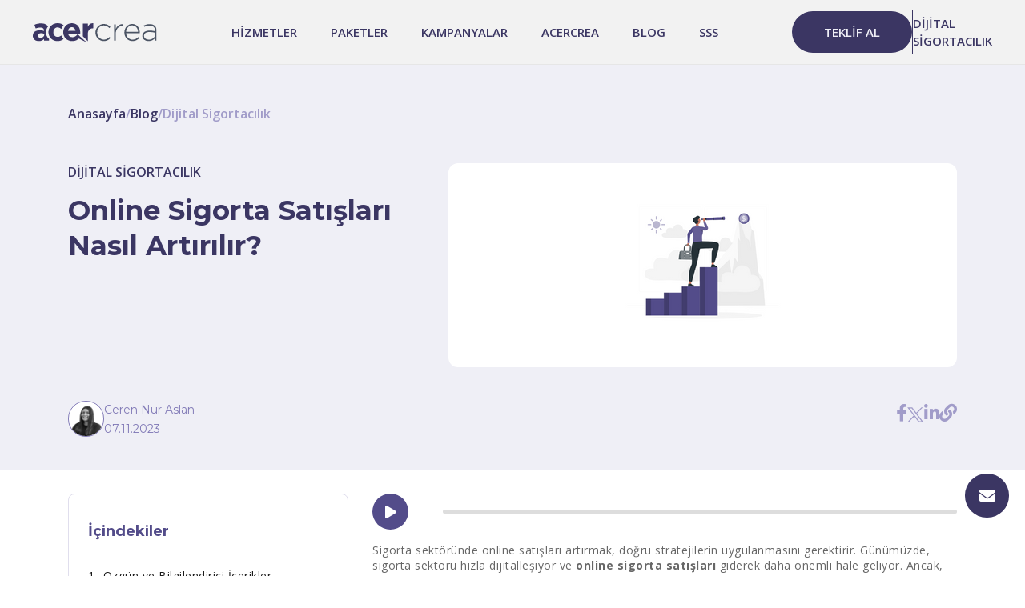

--- FILE ---
content_type: text/html; charset=utf-8
request_url: https://www.acercrea.com/bloglar/online-sigorta-satislari-nasil-artirilir
body_size: 29772
content:



<!DOCTYPE html>
<html lang="tr">
<head>
    <meta charset="utf-8" />
    <meta name="viewport" content="width=device-width, initial-scale=1.0" />
    
        <meta
              name="description"
              content=" Bu blog yaz&#x131;m&#x131;zda, online sigorta sat&#x131;&#x15F;lar&#x131;n&#x131; art&#x131;rmak i&#xE7;in dijital pazarlama, SEO ve g&#xFC;venlik gibi en etkili 12 yoldan bahsettik. Keyifli okumalar dileriz!"
              />
        <meta
              property="og:title"
              content="Dijital Sigortac&#x131;l&#x131;k ve Dijital Pazarlama Bloglar&#x131;"
              />
        <meta
              property="og:type"
              content="website"
              />
        <meta
              property="og:url"
              content="https://www.acercrea.com/bloglar/online-sigorta-satislari-nasil-artirilir"
              />
        <meta
              property="og:description"
              content=" Bu blog yaz&#x131;m&#x131;zda, online sigorta sat&#x131;&#x15F;lar&#x131;n&#x131; art&#x131;rmak i&#xE7;in dijital pazarlama, SEO ve g&#xFC;venlik gibi en etkili 12 yoldan bahsettik. Keyifli okumalar dileriz!"
              />
        <meta
              property="og:site_name"
              content="AcerCrea"
              />
        <meta
              property="og:locale"
              content="tr-TR"
              />
        <meta
              property="og:image"
              content="https://storage.acerapps.io/app-1226/online-sigorta-satislari-nasil-artirilir (2).png"
              />

    <title>Dijital Sigortacılık ve Dijital Pazarlama Blogları</title>

    <link rel="icon" type="image/x-icon" href="https://storage.acerapps.io/app-1226/public/20221004/favicon.png">
    
        <link rel="canonical" href="https://www.acercrea.com/bloglar/online-sigorta-satislari-nasil-artirilir" />

            <link rel="stylesheet" href="https://stackpath.bootstrapcdn.com/bootstrap/4.3.1/css/bootstrap.min.css" />
<link rel="preconnect" href="https://fonts.googleapis.com">
<link rel="preconnect" href="https://fonts.gstatic.com" crossorigin>
<link href="https://fonts.googleapis.com/css2?family=Open+Sans:wght@300;400;500;600;700;800&display=swap" rel="stylesheet">
 <!--<link href="https://www.cdnfonts.com/brittany-signature.font" rel="stylesheet">-->
 <!--<link href="https://storage.acerapps.io/app-1226/brittany-signature.css" rel="stylesheet">-->
<link href="https://fonts.googleapis.com/css2?family=Montserrat:ital,wght@0,100;0,200;0,300;0,400;0,500;0,600;0,700;0,800;0,900;1,100;1,200;1,300;1,400;1,500;1,600;1,700;1,800;1,900&display=swap" rel="stylesheet">
<link rel="stylesheet" type="text/css" href="https://storage.acerapps.io/app-1226/public/JS/slick.min.css" />
<link rel="stylesheet" type="text/css" href="https://storage.acerapps.io/app-1226/public/JS/slick-theme.min.css" />
 
<link href="https://unpkg.com/aos@2.3.1/dist/aos.css" rel="stylesheet">
<link rel="stylesheet" href="https://cdnjs.cloudflare.com/ajax/libs/font-awesome/5.9.0/css/all.min.css" integrity="sha512-q3eWabyZPc1XTCmF+8/LuE1ozpg5xxn7iO89yfSOd5/oKvyqLngoNGsx8jq92Y8eXJ/IRxQbEC+FGSYxtk2oiw==" crossorigin="anonymous" referrerpolicy="no-referrer" />
<link
rel="stylesheet"
href="https://cdnjs.cloudflare.com/ajax/libs/animate.css/4.1.1/animate.min.css"
/>
  <!--Facebook Meta Tags -->
  <meta name="robots" content="index, follow">
  <meta property="og:url" content="https://www.acercrea.com/tr-TR/">
  <meta property="og:type" content="website">
  <meta property="og:title" content="Dijital Pazarlama ve SEO Ajansı | Dijital Yaşam Deneyimi">
  <meta property="og:description" content="Dijital sigortacılık temalı AcerCrea, dijital pazarlama, SEO, sosyal medya hizmetleri, web tasarımı konularında çözümler sunan yeni nesil bir dijital ajanstır.">
  <meta property="og:image" content="https://storage.acerapps.io/app-1226/frames.png">

   <!--Twitter Meta Tags -->
  <meta name="twitter:card" content="summary_large_image">
  <meta property="twitter:domain" content="acercrea.com">
  <meta property="twitter:url" content="https://www.acercrea.com/tr-TR/">
  <meta name="twitter:title" content="Dijital Pazarlama ve SEO Ajansı | Dijital Yaşam Deneyimi">
  <meta name="twitter:description" content="Dijital sigortacılık temalı AcerCrea, dijital pazarlama, SEO, sosyal medya hizmetleri, web tasarımı konularında çözümler sunan yeni nesil bir dijital ajanstır.">
  <meta name="twitter:image" content="https://storage.acerapps.io/app-1226/frames.png">
            <link rel="stylesheet" href="https://cdn.jsdelivr.net/npm/swiper/swiper-bundle.min.css" />

    <link href="/dist/style.css?v=71GVgEkDAUbKeOdVSCvXEVoye04LhN9j-3xt3W1tCi8" rel="stylesheet" />
    <link href="https://storage.acerapps.io/app-1226/acercrea-app-db77d443-0fbf-4da3-b0ea-71f9d25d05bc.min.css" rel="stylesheet" />

    
<style>
     body{background:#fff}
.blog-detail-wrapper{background: #EFEFF6;padding: 50px 0 40px 0; overflow:hidden}
.breadcrumb-flex{display:flex;gap:10px;margin-bottom:50px}
.breadcrumb-flex .link{font-weight: 600;font-size: 16px;color: #3B3663}
.breadcrumb-flex span:not(.static-link){font-weight: 600;font-size: 16px;color: #A19CC9}
.static-link{font-weight: 600;font-size: 16px;color: #A19CC9}
.blog-detail-wrapper .title{font-weight: 700;font-size: 34px;line-height: 44px;color: #3B3663;text-align:start}
.blog-detail-wrapper .category-type{font-style: normal;font-weight: 600;font-size: 16px;line-height: 22px;color: #3B3663;text-transform:uppercase;margin-bottom:15px}
.image-box img{width:100%;height:100%;border-radius:12px;object-fit:cover}
.image-box{height:255px}
.writer-flex{margin-top:40px;display:flex;gap:14px;align-items:center}
.writer-img{width:45px;height:45px}
.detail-content h3 strong, .detail-content h3 b, .detail-content h2 b, .detail-content h2 strong{font-weight: inherit !important;}
.writer-img img{width: 100%;height: 100%;background: #fff;border-radius: 50px;border: 1px solid #827BB7}
.writer-name,.writer-date{font-family: 'Montserrat';font-weight: 400;font-size: 14px;line-height: 17px;color: #827BB7 !important}
.social-flex{display:flex;gap:25px;margin-top: 40px;justify-content: flex-end}
.social-flex a{color:#A19CC9;font-size:22px}
.detail-wrapper{padding:30px 0}
aside ol{border: 1px solid #E0DEED;transition:1s;border-radius: 8px;padding:20px 0 0} 
.contents-text{letter-spacing:.5px;font-weight: 400;font-size: 14px;line-height: 19px;color: #1A1A1A;padding:10px 24px;display:block}
.contents-text:hover,.contents-text.active{background: #EFEFF6;color: #534C8A !important}
aside ol .heading p{padding:15px 24px 25px 24px;font-family: 'Montserrat';font-weight: 700;font-size: 18px;line-height: 22px;color: #534C8A;margin:0}
article.detail-content p,.detail-content ol li, .detail-content ul li{font-family: 'Open Sans';letter-spacing:.5px;font-weight: 400;font-size: 14px;line-height: 19px;color: #666666}
.share-wrapper{margin-top:30px}
.detail-content ol, .detail-content ul{margin-left:20px; list-style: disc;}
.share-box p{font-family: 'Montserrat';font-weight: 600;font-size: 20px;line-height: 24px;color: #534C8A}
.share-wrapper .social-flex{margin-top: 0; justify-content:flex-start}
.share-link{color:#A6A6A6 !important}
.widthcs{width:250px!important}
.mobil .writer-flex,.mobil .social-flex{display: none}
.blog-space{padding:100px 0}
#progress {
  position: relative;
  width: 100%;
  height: 5px;
  background-color: #ddd;
  border-radius: 20px;
}
.playBox{
    width: 45px;height: 45px;border-radius: 50%;background: #534C8A;display: flex;justify-content: center;align-items: center;
}
.playWrapper{
    width: 100px;
}
.playBox i{
    color: #fff;font-size: 16px;
}
#progress-bar {
  position: absolute;
  height: 100%;
  background-color: #534C8A;
  width: 0%;
  transition: width 0.1s ease-in-out;
} 

 
.blog-bigTitle{font-weight: 800;font-size: 40px;line-height: 144.9%;letter-spacing: 0.24em;color: #3B3663;}
.position-aside,aside{position:sticky;top:100px;background:#fff;z-index:1}
.text-style{font-weight: 400;font-size: 16px;line-height: 22px;color: #FFFFFF}
.bigTitle{font-weight: 700;font-size: 36px;line-height: 44px;color: #FFFFFF;text-align:start;margin-bottom:30px}
.littelTitle{font-style: normal;font-weight: 600;font-size: 16px;line-height: 22px;color: #FFFFFF}
.blog-detail-form .row{align-items:center}
.mailing-form .bulten-btn{background: #534C8A;width:100%;border-radius: 8px;}
.mailing-form{background: #fff;padding:20px 30px;box-shadow: -20px 12px 30px rgba(20, 18, 33, 0.4);border-radius: 8px}
.mailing-form .e-bulten-popup-text{border-radius: 8px}
.mailing-title{font-family: 'Montserrat';font-weight: 700;font-size: 20px;line-height: 24px;text-align: center;color: #534C8A; margin:25px 0}
.mailing-form .bultenSizeBox {--col: 50% !important;padding: 10px}
.mailing-form .checkBoxedOffer{padding:10px}
.mailing-form .kvkkCheck,.checkBoxedOffer::before{left: 10px;top: 14px;}
aside ol .heading{display:flex;align-items:center;justify-content:space-between}
aside .heading i{padding-bottom: 12px; padding-right:25px; display:none}
.detail-content h1,.detail-content h2,.detail-content h3,.detail-content h4,.detail-content h5,.detail-content h6{
    text-align: start !important; color: #3B3663;  font-weight: 700;
}
.detail-content h2 {font-size: 26px; line-height: 37px;}
.detail-content h3 {font-size: 20px; line-height: 31px;}
.detail-content h4 {font-size: 18px; line-height:28px; font-weight:500!important}
.detail-content a:not(".detail-content p a"),.detail-content a:hover:not(".detail-content p a"){color: inherit;}
.checkBoxedOffer::after {left:15px;top:19px;}
.detail-content img{width:100%;border-radius:12px}
.blog-detail-form{margin-top:100px; padding:35px 0;display:flex;align-items:center;background:url("https://storage.acerapps.io/app-1226/public/AcerCrea/blog-detay-bg.png") no-repeat center; background-size:cover; min-height:500px}
@media (max-width:992px){
    .share-wrapper{display: none}
    ol.open{height: auto;}
    .position-aside{top:0 !important;box-shadow: 0px 20px 32px rgba(40, 36, 70, 0.1);
        position: relative !important;margin-bottom: 40px !important;
    }
    ol .heading p{padding:15px 24px!important}
    .detail-content{margin-top: 15px;}
    aside .heading i{display: block; padding-bottom:15px}
    aside ol .heading{border-bottom: 1px solid #A19CC9; border-radius:0;cursor:pointer}
    aside ol{height: 53px;overflow: hidden;border-color: transparent;padding:0 0 10px 0 !important}
    aside .heading i{padding-bottom:0 !important;}
    
}
@media (max-width:768px){
    .blog-detail-wrapper{padding:40px 0}
    .bigTitle {font-size: 30px; margin-bottom: 20px;}
    .blog-detail-wrapper .title{font-size:32px; line-height:37px}
    .breadcrumb-flex{margin-bottom:30px}
    .category-type{display:none}
    .social-flex{gap:20px;margin-top:20px}
    .social-flex a{font-size:20px}
    .mobil .writer-flex{margin: 20px 0}
    .share-wrapper,.web-writer .writer-flex,.web-social .social-flex{display: none}
    .web-writer .writer-flex{margin-top:20px}
    .mobil .writer-flex, .mobil .social-flex{display: flex} 
}
@media (max-width:500px){  
    .blog-detail-wrapper .title{font-size:30px; line-height:37px} 
    .web-writer .writer-flex,.mobil .social-flex{display: none}
    .web-social .social-flex{display: flex;} 
}
</style>


 

<script>(function(w,d,s,l,i){w[l]=w[l]||[];w[l].push({'gtm.start':

new Date().getTime(),event:'gtm.js'});var f=d.getElementsByTagName(s)[0],

j=d.createElement(s),dl=l!='dataLayer'?'&l='+l:'';j.async=true;j.src=

'https://www.googletagmanager.com/gtm.js?id='+i+dl;f.parentNode.insertBefore(j,f);

})(window,document,'script','dataLayer','GTM-NZ9Q9BL');</script>

            <script src="https://code.jquery.com/jquery-3.3.1.min.js" 
                     
                     ></script>
</head>
<body>
    <header id="header">
        

    <div>
        <div class="acerapps-row">
                <div class="acerapps-col acerapps-container"
                     style="--col: 100%">


<!--data-aos="fade-down" data-aos-offset="1700"-->
<!--<div class="marquee-cont" onclick="redirectToLink()">-->
<!--    <div class="marquee-slider">-->
<!--        <p>-->
<!--            Sigorta Acentelerine Özel-->
<!--        </p>-->
<!--        <p>-->
<!--            İndirimleri Kaçırma-->
<!--        </p>-->
<!--        <p>-->
<!--            Efsane Acente Kampanyası-->
<!--        </p>-->
<!--        <p>-->
<!--            Sigorta Acentelerine Özel-->
<!--        </p>-->
<!--        <p>-->
<!--            İndirimleri Kaçırma-->
<!--        </p>-->
<!--        <p>-->
<!--            Efsane Acente Kampanyası-->
<!--        </p>-->
<!--        <p>-->
<!--            Sigorta Acentelerine Özel-->
<!--        </p>-->
<!--        <p>-->
<!--            İndirimleri Kaçırma-->
<!--        </p>-->
<!--        <p>-->
<!--            Efsane Acente Kampanyası-->
<!--        </p>-->
<!--    </div>-->
<!--    <div class="marquee-slider">-->
<!--        <p>-->
<!--            Sigorta Acentelerine Özel-->
<!--        </p>-->
<!--        <p>-->
<!--            İndirimleri Kaçırma-->
<!--        </p>-->
<!--        <p>-->
<!--            Efsane Acente Kampanyası-->
<!--        </p>-->
<!--        <p>-->
<!--            Sigorta Acentelerine Özel-->
<!--        </p>-->
<!--        <p>-->
<!--            İndirimleri Kaçırma-->
<!--        </p>-->
<!--        <p>-->
<!--            Efsane Acente Kampanyası-->
<!--        </p>-->
<!--        <p>-->
<!--            Sigorta Acentelerine Özel-->
<!--        </p>-->
<!--        <p>-->
<!--            İndirimleri Kaçırma-->
<!--        </p>-->
<!--        <p>-->
<!--            Efsane Acente Kampanyası-->
<!--        </p>-->
<!--    </div>-->
<!--    <div class="marquee-slider">-->
<!--        <p>-->
<!--            Sigorta Acentelerine Özel-->
<!--        </p>-->
<!--        <p>-->
<!--            İndirimleri Kaçırma-->
<!--        </p>-->
<!--        <p>-->
<!--            Efsane Acente Kampanyası-->
<!--        </p>-->
<!--        <p>-->
<!--            Sigorta Acentelerine Özel-->
<!--        </p>-->
<!--        <p>-->
<!--            İndirimleri Kaçırma-->
<!--        </p>-->
<!--        <p>-->
<!--            Efsane Acente Kampanyası-->
<!--        </p>-->
<!--        <p>-->
<!--            Sigorta Acentelerine Özel-->
<!--        </p>-->
<!--        <p>-->
<!--            İndirimleri Kaçırma-->
<!--        </p>-->
<!--        <p>-->
<!--            Efsane Acente Kampanyası-->
<!--        </p>-->
<!--    </div>-->
<!--</div>-->
<div class="menuBg">

    <div class="container cust">
        <div class="menuFlex">
            <div class="burger">
                <div></div>
                <div></div>
                <div></div>
            </div>

            <div class="menuLogoBox">
                <a href="/tr-TR/"><img src="https://storage.acerapps.io/app-1226/public/logo.svg" alt="Logo Görseli" /></a>
            </div>
            <nav>
                <ul class="mainList">
                    <li class="menuItem webDropdown">
                        <a href="/tr-TR/hizmetlerimiz" class="dropdownLink">HİZMETLER</a>
                        <div class="dropdownWrapper">
                            <div class="container ">
                                <div class="row">
                                    <div class="col-lg-4 dropBoxContent">
                                        <span>Hizmetlerimiz</span>
                                        <p>
                                            Dijital sigortacılık ajansımızın, dijital pazarlama başta olmak üzere marka stratejisinden konumlandırılmasına, sosyal medya, içerik
                                            pazarlaması, SEO gibi birçok alanda geliştirdiği yenilikçi hizmetleri hemen incelemelisiniz!

                                        </p>
                                    </div>
                                    <div class="col-lg-5">
                                        <div class="row">
                                            <div class="col-lg-6">
                                                <div class="dropdownList">
                                                    <div>
                                                        <div class="icon">
                                                            <i class="fas fa-arrow-down"></i>
                                                        </div>
                                                        <div>
                                                            <a href="/tr-TR/hizmetlerimiz/web-sitesi-hizmetleri" class="dropdownDetailLink">WEB SİTESİ</a>
                                                        </div>
                                                    </div>
                                                    <div>
                                                        <div class="icon">
                                                            <i class="fas fa-arrow-down"></i>
                                                        </div>
                                                        <div>
                                                            <a href="/tr-TR/hizmetlerimiz/tasarim-hizmetleri" class="referanslarimiz">TASARIM</a>
                                                        </div>
                                                    </div>
                                                    <div>
                                                        <div class="icon">
                                                            <i class="fas fa-arrow-down"></i>
                                                        </div>
                                                        <div>
                                                            <a href="/tr-TR/hizmetlerimiz/stratejik-planlama" class="iletisim">STRATEJİK PLANLAMA</a>
                                                        </div>
                                                    </div>
                                                </div>
                                            </div>
                                            <div class="col-lg-6">
                                                <div class="dropdownList">
                                                    <div>
                                                        <div class="icon">
                                                            <i class="fas fa-arrow-down"></i>
                                                        </div>
                                                        <div>
                                                            <a href="/tr-TR/hizmetlerimiz/dijital-pazarlama-hizmetleri" class="dropdownDetailLink">DİJİTAL PAZARLAMA</a>
                                                        </div>
                                                    </div>
                                                    <div>
                                                        <div class="icon">
                                                            <i class="fas fa-arrow-down"></i>
                                                        </div>
                                                        <div>
                                                            <a href="/tr-TR/hizmetlerimiz/yazilim-hizmetleri" class="referanslarimiz">YAZILIM</a>
                                                        </div>
                                                    </div>
                                                    <div>
                                                        <div class="icon">
                                                            <i class="fas fa-arrow-down"></i>
                                                        </div>
                                                        <div>
                                                            <a href="/tr-TR/hizmetlerimiz/sosyal-medya-hizmetleri" class="iletisim">SOSYAL MEDYA</a>
                                                        </div>
                                                    </div>
                                                </div>
                                            </div>
                                            <div class="col-lg-12">
                                                <div class="dropdownList">


                                                    <div>
                                                        <div class="icon">
                                                            <i class="fas fa-plus"></i>
                                                        </div>
                                                        <div>
                                                            <a href="/tr-TR/hizmetlerimiz#servicess" class="iletisim">DİĞER</a>
                                                        </div>
                                                    </div>
                                                </div>
                                            </div>
                                        </div>
                                    </div>
                                    <div class="col-lg-3">
                                        <div class="dropdownImage">
                                            <img data-src="https://storage.acerapps.io/app-1226/public/AcerCrea/menub.webp" class="imagelazy" alt="Hedef Görseli" />
                                        </div>
                                    </div>
                                </div>
                            </div>
                        </div>

                    </li>
                    <li class="menuItem mobileDropdown">
                        <a href="javascript:;" class="dropdownLink">HİZMETLER</a>
                        <div class="dropdownWrapper">
                            <div class="container">
                                <div class="row">
                                    <div class="col-lg-4 dropBoxContent">
                                        <span>Hizmetlerimiz</span>
                                        <p>
                                            Dijital sigortacılık ajansımızın, dijital pazarlama başta olmak üzere marka stratejisinden konumlandırılmasına, sosyal medya, içerik
                                            pazarlaması, SEO gibi birçok alanda geliştirdiği yenilikçi hizmetleri hemen incelemelisiniz!

                                        </p>
                                    </div>
                                    <div class="col-lg-5">
                                        <div class="row">
                                            <div class="col-lg-6">
                                                <div class="dropdownList">
                                                    <div>
                                                        <div class="icon">
                                                            <i class="fas fa-arrow-down"></i>
                                                        </div>
                                                        <div>
                                                            <a href="/tr-TR/hizmetlerimiz/web-sitesi-hizmetleri" class="dropdownDetailLink">WEB SİTESİ</a>
                                                        </div>
                                                    </div>
                                                    <div>
                                                        <div class="icon">
                                                            <i class="fas fa-arrow-down"></i>
                                                        </div>
                                                        <div>
                                                            <a href="/tr-TR/hizmetlerimiz/tasarim-hizmetleri" class="referanslarimiz">TASARIM</a>
                                                        </div>
                                                    </div>
                                                    <div>
                                                        <div class="icon">
                                                            <i class="fas fa-arrow-down"></i>
                                                        </div>
                                                        <div>
                                                            <a href="/tr-TR/hizmetlerimiz/stratejik-planlama" class="iletisim">STRATEJİK PLANLAMA</a>
                                                        </div>
                                                    </div>
                                                </div>
                                            </div>
                                            <div class="col-lg-6">
                                                <div class="dropdownList">
                                                    <div>
                                                        <div class="icon">
                                                            <i class="fas fa-arrow-down"></i>
                                                        </div>
                                                        <div>
                                                            <a href="/tr-TR/hizmetlerimiz/dijital-pazarlama-hizmetleri" class="dropdownDetailLink">DİJİTAL PAZARLAMA</a>
                                                        </div>
                                                    </div>
                                                    <div>
                                                        <div class="icon">
                                                            <i class="fas fa-arrow-down"></i>
                                                        </div>
                                                        <div>
                                                            <a href="/tr-TR/hizmetlerimiz/yazilim-hizmetleri" class="referanslarimiz">YAZILIM</a>
                                                        </div>
                                                    </div>
                                                    <div>
                                                        <div class="icon">
                                                            <i class="fas fa-arrow-down"></i>
                                                        </div>
                                                        <div>
                                                            <a href="/tr-TR/hizmetlerimiz/sosyal-medya-hizmetleri" class="iletisim">SOSYAL MEDYA</a>
                                                        </div>
                                                    </div>
                                                </div>
                                            </div>
                                            <div class="col-lg-12">
                                                <div class="dropdownList">


                                                    <div>
                                                        <div class="icon">
                                                            <i class="fas fa-plus"></i>
                                                        </div>
                                                        <div>
                                                            <a href="/tr-TR/hizmetlerimiz#servicess" class="iletisim">DİĞER</a>
                                                        </div>
                                                    </div>
                                                </div>
                                            </div>
                                        </div>
                                    </div>
                                    <div class="col-lg-3">
                                        <div class="dropdownImage">
                                            <img data-src="https://storage.acerapps.io/app-1226/public/AcerCrea/menub.webp" class="imagelazy" alt="Hedef Görseli" />
                                        </div>
                                    </div>
                                </div>
                            </div>
                        </div>

                    </li>
                    <li class="menuItem"><a href="/tr-TR/paketler">PAKETLER</a></li>
                    <li class="menuItem"><a href="/tr-TR/kampanyalar">KAMPANYALAR</a></li>
                    <li class="menuItem">
                        <a href="javascript:;" class="dropdownLink">ACERCREA</a>
                        <div class="dropdownWrapper">
                            <div class="container">
                                <div class="row">
                                    <div class="col-lg-4 dropBoxContent">
                                        <span>AcerCrea</span>
                                        <p>
                                            Rakiplerden önde olmak, sigorta sektöründe dijitalleşmek ve minimum maliyetle yeni müşterilere ulaşmak için vakit kaybetmeden gelin, heyecanınıza ortak olalım. Sigorta sektöründeki en güçlü hamleler için AcerCrea!

                                        </p>
                                    </div>
                                    <div class="col-lg-4">
                                        <div class="dropdownList">
                                            <div>
                                                <div class="icon">
                                                    <i class="fas fa-arrow-down"></i>
                                                </div>
                                                <div>
                                                    <a href="/tr-TR/hakkimizda" class="dropdownDetailLink">HAKKIMIZDA</a>
                                                </div>
                                            </div>
                                            <div>
                                                <div class="icon">
                                                    <i class="fas fa-arrow-down"></i>
                                                </div>
                                                <div>
                                                    <a href="/tr-TR/referanslarimiz" class="referanslarimiz">REFERANSLAR</a>
                                                </div>
                                            </div>
                                            <div>
                                                <div class="icon">
                                                    <i class="fas fa-arrow-down"></i>
                                                </div>
                                                <div>
                                                    <a href="/tr-TR/iletisim" class="iletisim">İLETİŞİM</a>
                                                </div>
                                            </div>
                                        </div>
                                    </div>
                                    <div class="col-lg-4">
                                        <div class="dropdownImage">
                                            <img data-src="https://storage.acerapps.io/app-1226/public/AcerCrea/menub.webp" class="imagelazy" alt="Hedef Görseli" />
                                        </div>
                                    </div>
                                </div>
                            </div>
                        </div>
                    </li>
                    <li class="menuItem"><a href="/tr-TR/blog">BLOG</a></li>
                    <li class="menuItem"><a href="/tr-TR/sss">SSS</a></li>
                    <!--<li class="menuItem"><a href="/tr-TR/teklif-al">Dijital Sigortacılık</a></li>-->
                    <li class="menuItem web-none"><a href="/tr-TR/teklif-al">TEKLİF AL</a></li>
                    <li class="menuItem web-none"><a href="/tr-TR/dijital-sigortacilik">DİJİTAL SİGORTACILIK</a></li>
                </ul>
            </nav>
            <div class="menuOfferBox customs">
                <a href="/tr-TR/teklif-al" class="menuOfferBtn">TEKLİF AL</a>
                <div class="menu-lines">

                </div>
                <a href="/tr-TR/dijital-sigortacilik" class="customLinks">DİJİTAL <br /> SİGORTACILIK</a>
                <!--<a href="/kampanya/efsane-acente-2024" class="customLinks">EFSANE <br /> ACENTE</a>-->
            </div>
            <div class="mobileOfferBox">
                <a href="/tr-TR/teklif-al"><img src="https://storage.acerapps.io/app-1226/public/feather.svg" alt="Mobil Teklif Al" /></a>
            </div>
            <!--<a class="nofic" href="/tr-TR/kampanya/efsane-acente">-->
            <!--    <img src="https://storage.acerapps.io/app-1226/public/AcerCrea/sticky.svg" alt="sticky" style=" width: 40px; ">-->
            <!--</a>-->
        </div>
    </div>

</div>                </div>
        </div>
    </div>

    </header>
    <div id="content">
        


<div class="acerapps-row">

    <div class="acerapps-col" style="--col: 100%">
        <div class="acerapps-container acerapps-component">




<section class="blog-detail-wrapper">
    <div class="container">
        <div class="row">
            <div class="col-12">
                <ul class="breadcrumb-flex">
                    <li><a href="/" class="link">Anasayfa</a></li>
                    <li><span>/</span></li>
                    <li><a href="/blog" class="link">Blog</a></li>
                    <li><span>/</span></li>
                    <li><span class="static-link">Dijital Sigortacılık</span></li>
                </ul>
            </div>
            <div class="col-lg-5 mobil">
                <article>
                    <p class="category-type" data-aos="fade-right">
                        Dijital Sigortacılık
                    </p>
                    <h1 class="title" data-aos="fade-right">Online Sigorta Satışları Nasıl Artırılır?</h1>
                </article>
                <div class="row">
                    <div class="col-sm-6">
                        <div class="writer-flex">
                            <div class="writer-img">
                                <a
                                    href="/tr-TR/yazar/ceren-nur-aslan"><img src="https://storage.acerapps.io/app-1226/Ceren-nur-aslan(2).png" alt="Ceren Nur Aslan Görseli" /></a>
                            </div>
                            <div>
                                <a href="/tr-TR/yazar/ceren-nur-aslan" class="writer-name">Ceren Nur Aslan</a><br />

                                
                                <small class="writer-date">Son Güncelleme Tarihi : </small>
                                
                            </div>
                        </div>
                    </div>
                    <div class="col-sm-6">
                        <div class="social-flex">

                            <div>
                                <a href="https://www.facebook.com/sharer/sharer.php?u=https%3A%2F%2Facercrea.com/bloglar/online-sigorta-satislari-nasil-artirilir"
                                    target="_blank"><i class="fab fa-facebook-f"></i></a>
                            </div>
                            <div>
                                <a href="http://www.twitter.com/share?url=acercrea.com/bloglar/online-sigorta-satislari-nasil-artirilir"
                                    target="_blank">
                                    <svg width="21" height="19" viewBox="0 0 21 19" fill="none"
                                        xmlns="http://www.w3.org/2000/svg">
                                        <path
                                            d="M0.0495341 0.136719L7.909 10.4647L0 18.8618H1.78014L8.70461 11.5098L14.2992 18.8618H20.3567L12.0548 7.95304L19.4165 0.136719H17.6364L11.2595 6.90755L6.107 0.136719H0.0495341ZM2.66731 1.42528H5.45008L17.7385 17.5733H14.9558L2.66731 1.42528Z"
                                            fill="#A19CC9" />
                                    </svg>
                                </a>
                            </div>
                            <div>
                                <a href="https://www.linkedin.com/shareArticle?mini=true&url=acercrea.com/bloglar/online-sigorta-satislari-nasil-artirilir"
                                    target="_blank"><i class="fab fa-linkedin-in"></i></a>
                            </div>
                            <div>
                                <a href="javascript:;" data-toggle="tooltip" data-placement="top" title="Tooltip on top"
                                    class="copy-link"><i class="fas fa-link"></i></a>
                            </div>
                        </div>
                    </div>
                </div>
            </div>
            <div class="col-lg-7">
                <div class="image-box" data-aos="zoom-in">
                    <img src="https://storage.acerapps.io/app-1226/online-sigorta-satislari-nasil-artirilir (2).png" width="100%" height="100%" alt="Online Sigorta Satışları Nasıl Artırılır? Görseli" />
                </div>
            </div>
            <div class="col-6 web-writer">
                <div class="writer-flex" data-aos="fade-up">
                    <div class="writer-img">
                        <a
                            href="/tr-TR/yazar/ceren-nur-aslan"><img src="https://storage.acerapps.io/app-1226/Ceren-nur-aslan(2).png" alt="Ceren Nur Aslan Görseli" /></a>
                    </div>
                    <div>
                        <a href="/tr-TR/yazar/ceren-nur-aslan" class="writer-name">Ceren Nur Aslan</a><br />
                       
                        <small class="writer-date">07.11.2023</small>
                        
                    </div>
                </div>
            </div>
            <div class="col-6 web-social">
                <div class="social-flex" data-aos="fade-up">

                    <div>
                        <a href="https://www.facebook.com/sharer/sharer.php?u=https%3A%2F%2Facercrea.com/bloglar/online-sigorta-satislari-nasil-artirilir"
                            target="_blank"><i class="fab fa-facebook-f"></i></a>
                    </div>
                    <div>
                        <a href="http://www.twitter.com/share?url=acercrea.com/bloglar/online-sigorta-satislari-nasil-artirilir" target="_blank">
                            <svg width="21" height="19" viewBox="0 0 21 19" fill="none"
                                xmlns="http://www.w3.org/2000/svg">
                                <path
                                    d="M0.0495341 0.136719L7.909 10.4647L0 18.8618H1.78014L8.70461 11.5098L14.2992 18.8618H20.3567L12.0548 7.95304L19.4165 0.136719H17.6364L11.2595 6.90755L6.107 0.136719H0.0495341ZM2.66731 1.42528H5.45008L17.7385 17.5733H14.9558L2.66731 1.42528Z"
                                    fill="#A19CC9" />
                            </svg>
                        </a>
                    </div>
                    <div>
                        <a href="https://www.linkedin.com/shareArticle?mini=true&url=acercrea.com/bloglar/online-sigorta-satislari-nasil-artirilir"
                            target="_blank"><i class="fab fa-linkedin-in"></i></a>
                    </div>
                    <div>
                        <a href="javascript:;" data-toggle="tooltip" data-placement="top" title="Tooltip on top"
                            class="copy-link"><i class="fas fa-link"></i></a>
                    </div>
                </div>
            </div>
        </div>
    </div>
</section>
<section class="detail-wrapper">
    <div class="container">
        <div class="row">
            <div class="col-lg-4 position-aside">
                <aside>
                    <ol>
                        <li class="heading">
                            <p>
                                İçindekiler
                            </p>
                            <i class="fas fa-chevron-down"></i>
                        </li>

                    </ol>
                    <div class="share-wrapper">
                        <div class="share-box">
                            <p>
                                Paylaş
                            </p>
                        </div>
                        <div class="social-flex">
                            <div>
                                <a href="https://www.facebook.com/sharer/sharer.php?u=https%3A%2F%2Facercrea.com/bloglar/online-sigorta-satislari-nasil-artirilir"
                                    target="_blank"><i class="fab fa-facebook-f"></i></a>
                            </div>
                            <div>
                                <a href="http://www.twitter.com/share?url=acercrea.com/bloglar/online-sigorta-satislari-nasil-artirilir"
                                    target="_blank">
                                    <svg width="21" height="19" viewBox="0 0 21 19" fill="none"
                                        xmlns="http://www.w3.org/2000/svg">
                                        <path
                                            d="M0.0495341 0.136719L7.909 10.4647L0 18.8618H1.78014L8.70461 11.5098L14.2992 18.8618H20.3567L12.0548 7.95304L19.4165 0.136719H17.6364L11.2595 6.90755L6.107 0.136719H0.0495341ZM2.66731 1.42528H5.45008L17.7385 17.5733H14.9558L2.66731 1.42528Z"
                                            fill="#A19CC9" />
                                    </svg>
                                </a>
                            </div>
                            <div>
                                <a href="https://www.linkedin.com/shareArticle?mini=true&url=acercrea.com/bloglar/online-sigorta-satislari-nasil-artirilir"
                                    target="_blank"><i class="fab fa-linkedin-in"></i></a>
                            </div>
                            <div>
                                <a href="javascript:;" data-toggle="tooltip" data-placement="top" title="Tooltip on top"
                                    class="copy-link share-link"><i class="fas fa-link"></i></a>
                            </div>
                        </div>

                    </div>
                </aside>
            </div>
            <div class="col-lg-8">
                <div class="d-flex align-items-center mb-3">
                    <div class="playWrapper">
                        <div class="playBox">
                            <a href="javascript:;" title="Oynat" id="fall"> <i class="fas status fa-play"></i></a>
                        </div>
                    </div>
                    <div id="progress">
                        <div id="progress-bar"></div>
                    </div>
                </div>

                <article class="detail-content">
                    <p><span style="background-color: transparent; color: rgb(0, 0, 0);">Sigorta sektöründe online satışları artırmak, doğru stratejilerin uygulanmasını gerektirir.&nbsp;Günümüzde, sigorta sektörü hızla dijitalleşiyor ve </span><strong style="background-color: transparent; color: rgb(0, 0, 0);">online sigorta satışları </strong><span style="background-color: transparent; color: rgb(0, 0, 0);">giderek daha önemli hale geliyor. Ancak, rekabetin yoğun olduğu bu alanda başarılı olmak için doğru stratejileri uygulamak kritik bir öneme sahiptir. Bu blog yazımızda, online sigorta satışlarını artırmak için en etkili 12 yoldan bahsedeceğiz. Keyifli okumalar dileriz!</span></p><p><br></p><h2><span style="background-color: transparent; color: rgb(0, 0, 0);">1- Özgün ve Bilgilendirici İçerikler Oluşturmak</span></h2><p><span style="background-color: transparent; color: rgb(0, 0, 0);">Hedef kitleyi tanımak, anahtar kelimeleri doğru kullanmak ve güvenilir bilgiler sunmak, başarılı bir içerik stratejisinin temelidir. </span><strong style="background-color: transparent; color: rgb(0, 0, 0);">Özgün içerikler oluşturmak</strong><span style="background-color: transparent; color: rgb(0, 0, 0);">, online sigorta satışlarını artırmak için kritik bir adımdır.</span></p><p><br></p><p><span style="background-color: transparent; color: rgb(0, 0, 0);">Hedef kitlenizin ihtiyaçlarını anlamak, onlara değerli bilgiler sunmanızı sağlar. Sigorta alanında uzmanlaşmış içerikler oluşturarak, müşterilerinizin güvenini kazanabilirsiniz. Ayrıca, doğru anahtar kelimeleri kullanarak, hedef kitlenizin arama motorlarında sizi bulmasını sağlayabilirsiniz.</span></p><p><br></p><p><span style="background-color: transparent; color: rgb(0, 0, 0);">Güvenilir bilgiler sunmak da önemlidir. Müşterilerinizin sigorta konusunda güvendikleri bir kaynak olmanız, onları satın almaya teşvik edecektir. Bu nedenle, doğru ve güncel bilgiler sağlamak, uzmanlığınızı kanıtlamanızı sağlar.</span></p><p><br></p><p><strong style="background-color: transparent; color: rgb(0, 0, 0);">İlginizi çekebilir: </strong><a href="https://www.acercrea.com/tr-TR/bloglar/icerik-stratejisi-content-strategy-nedir-nasil-yapilir" rel="noopener noreferrer" target="_blank" class="acerapps-text-editor-link" style="background-color: transparent; color: rgb(17, 85, 204);">İçerik Stratejisi (Content Strategy) Nedir, Nasıl Yapılır?</a><a href="https://www.acercrea.com/tr-TR/bloglar/icerik-stratejisi-content-strategy-nedir-nasil-yapilir" rel="noopener noreferrer" target="_blank" class="acerapps-text-editor-link" style="background-color: transparent; color: rgb(0, 0, 0);">	</a></p><p><br></p><h2><span style="background-color: transparent; color: rgb(0, 0, 0);">2- Sosyal Medya ve Diğer Dijital Platformları Kullanmak</span></h2><p><span style="background-color: transparent; color: rgb(0, 0, 0);">Sosyal medya ve diğer dijital platformlar, online sigorta satışlarını artırmak için güçlü araçlardır. Doğru stratejilerle kullanıldığında, geniş bir müşteri kitlesine ulaşmanızı sağlarlar.</span></p><p><br></p><h3><span style="background-color: transparent; color: rgb(67, 67, 67);">Etkili Sosyal Medya Kampanyaları Yürütmek</span></h3><p><span style="background-color: transparent; color: rgb(0, 0, 0);">Doğru zamanda doğru içerikleri paylaşarak, hedef kitlenizin dikkatini çekebilirsiniz. Ayrıca, etkili reklam kampanyaları oluşturarak, daha fazla potansiyel müşteriye ulaşabilirsiniz.</span></p><p><br></p><h3><span style="background-color: transparent; color: rgb(67, 67, 67);">Dikkat Çekici Görseller Kullanmak</span></h3><p><span style="background-color: transparent; color: rgb(0, 0, 0);">Görseller, insanların dikkatini çekmenin güçlü bir yoludur. Çarpıcı ve ilgi çekici görseller kullanarak, sigorta ürünlerinizi daha çekici hale getirebilirsiniz. Ayrıca, müşterilerinizin ürünlerinizi hatırlamasını sağlayacak benzersiz ve tanıdık bir marka imajı oluşturabilirsiniz.</span></p><p><br></p><h3><span style="background-color: transparent; color: rgb(67, 67, 67);">İnteraktif İçerikler Paylaşmak</span></h3><p><span style="background-color: transparent; color: rgb(0, 0, 0);">Müşterilerinizle etkileşimde bulunmak, onları markanıza bağlar. Anketler, yarışmalar veya interaktif içeriklerle müşterilerinizle iletişim kurarak, onların geri bildirimlerini alabilir ve ihtiyaçlarına daha iyi yanıt verebilirsiniz.</span></p><p><br></p><p><span style="background-color: transparent; color: rgb(0, 0, 0);">Sosyal medya ve diğer dijital platformları doğru stratejilerle kullanmak, online sigorta satışlarını artırmanın önemli bir yoludur. Etkili kampanyalarla, dikkat çekici görsellerle ve interaktif içeriklerle, müşterilerinizi etkileyebilir ve satışlarınızı artırabilirsiniz.</span></p><p><br></p><p><strong style="background-color: transparent; color: rgb(0, 0, 0);">İlginizi çekebilir: </strong><a href="https://www.acercrea.com/tr-TR/bloglar/dijital-sigortacilikta-sosyal-medya" rel="noopener noreferrer" target="_blank" class="acerapps-text-editor-link" style="background-color: transparent; color: rgb(17, 85, 204);">Dijital Sigortacılıkta Sosyal Medya</a><a href="https://www.acercrea.com/tr-TR/bloglar/dijital-sigortacilikta-sosyal-medya" rel="noopener noreferrer" target="_blank" class="acerapps-text-editor-link" style="background-color: transparent; color: rgb(0, 0, 0);">	</a></p><p><br></p><h2><span style="background-color: transparent; color: rgb(0, 0, 0);">3- Müşteri Memnuniyetini Artırmak</span></h2><p><span style="background-color: transparent; color: rgb(0, 0, 0);">Müşteri memnuniyetini artırmak, bir sigorta şirketinin başarısı için kritik bir faktördür. Memnun müşteriler, sadık müşterilere dönüşerek şirketinizi önerir ve tekrar iş yapma olasılığı daha yüksektir. Müşteri memnuniyetini artırmak için bazı etkili stratejiler:</span></p><p><br></p><p><span style="background-color: transparent; color: rgb(0, 0, 0);"><img src="https://lh7-us.googleusercontent.com/D5vqDEeJk-Iile1GTXhMULps6dqfy0f5DC8CB-IuMnuS2deI0cjvlna3T9-T_d4tjGJIp3JFno7NYzpmzwdLABtqKqCXUk5bzvOSBgfwZ47SbS7oXR8deruk_CjlYMa6xLlJ9d0AcHI3v9yjKlQqWGM" height="163" width="602"></span></p><h3><span style="background-color: transparent; color: rgb(67, 67, 67);">Hızlı ve Etkili İletişim Kanalları Sunmak</span></h3><p><span style="background-color: transparent; color: rgb(0, 0, 0);">Canlı destek hattı, e-posta iletişimi ve diğer iletişim kanalları aracılığıyla müşterilere ulaşarak, onların ihtiyaçlarına hızlıca cevap verebilirsiniz.</span></p><p><br></p><h3><span style="background-color: transparent; color: rgb(67, 67, 67);">Soruları ve Sorunları Hızlıca Çözmek</span></h3><p><span style="background-color: transparent; color: rgb(0, 0, 0);">Müşterilerin yaşadığı sorunları hızlıca çözmek, memnuniyetlerini artırmak için önemlidir. Profesyonel ve etkili bir şekilde müşteri sorunlarına yaklaşarak, onların güvenini kazanabilirsiniz.</span></p><p><br></p><h3><span style="background-color: transparent; color: rgb(67, 67, 67);">Geri Bildirimleri Değerlendirmek ve İyileştirmeler Yapmak</span></h3><p><span style="background-color: transparent; color: rgb(0, 0, 0);">Müşteri geri bildirimleri, şirketinizin performansını değerlendirmenin önemli bir yoludur. Olumlu geri bildirimlere teşekkür etmek ve olumsuz geri bildirimleri dikkate alarak, ürün veya hizmetlerinizi geliştirebilirsiniz.</span></p><p><br></p><p><span style="background-color: transparent; color: rgb(0, 0, 0);">Müşteri memnuniyetini artırmak, uzun vadeli müşteri ilişkileri kurmanın anahtarıdır. Hızlı iletişim, etkili sorun çözme ve geri bildirimlere değer verme, müşterilerinizin memnuniyetini sağlamak için önemli adımlardır. Bu da şirketinizin başarısını artırarak online sigorta satışlarını olumlu yönde etkiler.</span></p><p><br></p><h2><span style="background-color: transparent; color: rgb(0, 0, 0);">4- Güvenilirlik ve Şeffaflık Sağlamak</span></h2><p><span style="background-color: transparent; color: rgb(0, 0, 0);">Güvenilirlik ve şeffaflık, bir sigorta şirketinin müşterileriyle olan ilişkilerinin temelini oluşturur. Müşteriler, sigorta konusunda güvendikleri bir şirketle çalışmak isterler. Güvenilirlik ve şeffaflığı sağlamak için izlenebilecek bazı etkili stratejiler:</span></p><p><br></p><h3><span style="background-color: transparent; color: rgb(67, 67, 67);">Açık ve Anlaşılır Bilgi Verme</span></h3><p><span style="background-color: transparent; color: rgb(0, 0, 0);">Müşterilere, sunduğunuz sigorta ürünleri ve hizmetleri hakkında açık ve anlaşılır bilgi vermek, güvenilirliklerini artırmanın temelidir. Karmaşık terimlerden kaçınıp, müşterilerin anlayabileceği bir dil kullanarak, onların doğru kararlar vermelerine yardımcı olabilirsiniz.</span></p><p><br></p><h3><span style="background-color: transparent; color: rgb(67, 67, 67);">Sözleşme Koşullarını Netleştirmek</span></h3><p><span style="background-color: transparent; color: rgb(0, 0, 0);">Sigorta sözleşmelerinin şeffaf ve net olması, müşterilerin güvende hissetmelerini sağlar. Tüm koşulların açıkça belirtilmesi ve potansiyel risklerin net bir şekilde ifade edilmesi, müşterilerin güvenini kazanmanızı sağlar.</span></p><p><br></p><h3><span style="background-color: transparent; color: rgb(67, 67, 67);">Müşteri Referansları ve İncelemeler Kullanmak</span></h3><p><span style="background-color: transparent; color: rgb(0, 0, 0);">Müşteri referansları ve incelemeleri, şirketinizin güvenilirliğini kanıtlamanın etkili bir yoludur. Memnun müşterilerin deneyimlerini paylaşarak, potansiyel müşterilerin sizinle çalışmalarını teşvik edebilirsiniz.</span></p><p><br></p><p><span style="background-color: transparent; color: rgb(0, 0, 0);">Güvenilirlik ve şeffaflık, müşterilerinizin sizinle çalışmayı tercih etmelerini sağlar. Açık ve anlaşılır iletişim, sözleşme koşullarının net olması ve müşteri referansları kullanmak, şirketinizin güvenilirliğini artırmanın temel adımlarıdır. Bu da müşteri memnuniyetini artırarak online sigorta satışlarını olumlu yönde etkiler.</span></p><p><br></p><h2><span style="background-color: transparent; color: rgb(0, 0, 0);">5- Pazarlama ve Reklam Stratejilerini Kullanmak</span></h2><p><span style="background-color: transparent; color: rgb(0, 0, 0);">Pazarlama ve reklam stratejileri, online sigorta satışlarını artırmak için önemli bir rol oynar. Doğru stratejilerle hedef kitlenize ulaşarak, potansiyel müşterilerin dikkatini çekebilirsiniz. İşte etkili pazarlama ve reklam stratejileri:</span></p><p><br></p><h3><span style="background-color: transparent; color: rgb(67, 67, 67);">Hedef Kitleye Ulaşan Reklam Kampanyaları Hazırlamak:</span></h3><p><span style="background-color: transparent; color: rgb(0, 0, 0);">Hedef kitlenizin ilgi alanlarına ve ihtiyaçlarına yönelik reklam kampanyaları oluşturmak, potansiyel müşterilerin dikkatini çekmenin önemli bir yoludur. Reklamlarınızın içeriğini, hedef kitlenizin ihtiyaçlarına uygun olarak belirleyerek, etkili sonuçlar elde edebilirsiniz.</span></p><p><br></p><h3><span style="background-color: transparent; color: rgb(67, 67, 67);">İndirimler ve Promosyonlar Sunmak:</span></h3><p><span style="background-color: transparent; color: rgb(0, 0, 0);">Müşterilerinizi çekmek ve mevcut müşterilerinizi memnun etmek için indirimler ve promosyonlar sunmak önemlidir. Özel teklifler veya kampanyalar düzenleyerek, müşterilerinizi satın almaya teşvik edebilirsiniz.</span></p><p><br></p><h3><span style="background-color: transparent; color: rgb(67, 67, 67);">Ortaklık Programları Oluşturmak:</span></h3><p><span style="background-color: transparent; color: rgb(0, 0, 0);">İşbirlikleri, online sigorta satışlarını artırmak için etkili bir yoldur. İlgili sektörlerle ortaklık programları oluşturarak, daha geniş bir müşteri kitlesine ulaşabilirsiniz. Bu işbirlikleri, karşılıklı faydalar sağlayarak başarıyı artırır.</span></p><p><br></p><p><strong style="background-color: transparent; color: rgb(0, 0, 0);">Pazarlama ve reklam stratejileri, </strong><span style="background-color: transparent; color: rgb(0, 0, 0);">sigorta şirketinizin görünürlüğünü artırmanın ve müşteri tabanını genişletmenin önemli bir yoludur. Hedef kitlenize özel kampanyalar, indirimler ve ortaklık programları oluşturarak, potansiyel müşterilerinizi çekebilir ve mevcut müşterilerinizin memnuniyetini sağlayabilirsiniz.</span></p><p><strong style="background-color: transparent; color: rgb(0, 0, 0);">İlginizi çekebilir: </strong><a href="https://www.acercrea.com/tr-TR/bloglar/online-sigorta-satisi-icin-dogru-pazarlama-stratejileri" rel="noopener noreferrer" target="_blank" class="acerapps-text-editor-link" style="background-color: transparent; color: rgb(17, 85, 204);">Online Sigorta Satışı İçin Doğru Pazarlama Stratejileri</a><a href="https://www.acercrea.com/tr-TR/bloglar/online-sigorta-satisi-icin-dogru-pazarlama-stratejileri" rel="noopener noreferrer" target="_blank" class="acerapps-text-editor-link" style="background-color: transparent; color: rgb(0, 0, 0);">	</a></p><p><br></p><h2><span style="background-color: transparent; color: rgb(0, 0, 0);">6- Analiz ve İzleme Süreçlerini Uygulamak</span></h2><p><span style="background-color: transparent; color: rgb(0, 0, 0);">Analiz ve izleme süreçleri, online sigorta satışlarını artırmak için önemli bir rol oynar. Doğru verileri toplayarak ve bu verileri değerlendirerek, stratejilerinizi geliştirebilir ve daha etkili sonuçlar elde edebilirsiniz. İşte analiz ve izleme süreçlerini uygulamanın önemi:</span></p><p><br></p><p><span style="background-color: transparent; color: rgb(0, 0, 0);"><img src="https://lh7-us.googleusercontent.com/4U9mmhTJyNrlW99r7sIZ5AMIxbkixQV39Q1Sns-bUZ8Ee21M7F86qWf6-8dS9fg-LJ3aOJns6Ew6BKXVfr1QSg2jYmC-_M_Lpzs8vxA8o3mOcBTPAWHIyIWSpV86kqQ5VN45U-aFZpQTwh-U5-4LNRM" height="163" width="602"></span></p><h3><span style="background-color: transparent; color: rgb(67, 67, 67);">Web Analitik Araçları Kullanmak:</span></h3><p><strong style="background-color: transparent; color: rgb(0, 0, 0);">Web analitik araçları</strong><span style="background-color: transparent; color: rgb(0, 0, 0);">, web sitenizin performansını izlemenin ve analiz etmenin önemli bir yoludur. Ziyaretçi sayıları, dönüşüm oranları ve diğer önemli metrikleri takip ederek, web sitenizin etkisini değerlendirebilirsiniz.</span></p><p><br></p><h3><span style="background-color: transparent; color: rgb(67, 67, 67);">Kampanya Performansını İzlemek:</span></h3><p><span style="background-color: transparent; color: rgb(0, 0, 0);">Pazarlama kampanyalarının performansını izlemek, stratejilerinizi geliştirmek için kritik bir adımdır. Hangi kampanyaların daha etkili olduğunu belirleyerek, bütçenizi daha verimli bir şekilde kullanabilirsiniz.</span></p><p><br></p><h3><span style="background-color: transparent; color: rgb(67, 67, 67);">Veri Tabanlı Kararlar Almak:</span></h3><p><span style="background-color: transparent; color: rgb(0, 0, 0);">Analizlerinizden elde ettiğiniz verileri kullanarak, veri tabanlı kararlar almak, stratejilerinizi optimize etmenin önemli bir yoludur. Hangi taktiklerin işe yaradığını belirleyerek, kaynaklarınızı doğru bir şekilde yönlendirebilirsiniz.</span></p><p><br></p><p><span style="background-color: transparent; color: rgb(0, 0, 0);">Analiz ve izleme süreçleri, stratejilerinizi geliştirmek ve daha etkili sonuçlar elde etmek için önemlidir. Web analitik araçları kullanarak, kampanya performansını izleyerek ve veri tabanlı kararlar alarak, online sigorta satışlarını artırabilirsiniz. Bu da şirketinizin başarısını olumlu yönde etkiler.</span></p><p><br></p><h2><span style="background-color: transparent; color: rgb(0, 0, 0);">7- Rekabeti İzlemek ve İyileştirmeler Yapmak</span></h2><p><span style="background-color: transparent; color: rgb(0, 0, 0);">Rekabeti izlemek, online sigorta satışları için önemli bir stratejidir. Rakiplerinizin faaliyetlerini gözlemleyerek, kendi stratejilerinizi geliştirebilir ve müşteri memnuniyetini artırabilirsiniz. İşte bu sürecin önemli adımları:</span></p><p><br></p><h3><span style="background-color: transparent; color: rgb(67, 67, 67);">Rakip Analizi Yapmak:</span></h3><p><span style="background-color: transparent; color: rgb(0, 0, 0);">Rakip analizi, rakiplerinizin güçlü ve zayıf yönlerini belirlemenin önemli bir yoludur. Hangi alanlarda başarılı olduklarını ve neleri geliştirebileceğinizi anlamak, stratejilerinizi şekillendirmenizi sağlar.</span></p><p><br></p><h3><span style="background-color: transparent; color: rgb(67, 67, 67);">En İyi Uygulamaları Benimsemek:</span></h3><p><span style="background-color: transparent; color: rgb(0, 0, 0);">Rakiplerinizin başarılı olduğu alanlardan dersler çıkararak, kendi işinizde iyileştirmeler yapabilirsiniz. Onların başarılı olduğu stratejileri benimseyerek, rekabet avantajı elde edebilirsiniz.</span></p><p><br></p><h3><span style="background-color: transparent; color: rgb(67, 67, 67);">Sürekli İyileştirmeler Yapmak:</span></h3><p><span style="background-color: transparent; color: rgb(0, 0, 0);">Rekabetin hızla değiştiği bir ortamda, sürekli olarak iyileştirmeler yapmak önemlidir. Müşteri geri bildirimlerini dikkate alarak ve pazar trendlerini takip ederek, işinizi geliştirebilir ve rekabetin önünde olabilirsiniz.</span></p><p><br></p><p><span style="background-color: transparent; color: rgb(0, 0, 0);">Rekabeti izlemek ve iyileştirmeler yapmak, online sigorta satışları için kritik bir adımdır. Rakip analizi yaparak, en iyi uygulamaları benimseyerek ve sürekli iyileştirmeler yaparak, müşteri memnuniyetini artırabilir ve satışlarınızı olumlu yönde etkileyebilirsiniz.</span></p><p><br></p><h2><span style="background-color: transparent; color: rgb(0, 0, 0);">8- Müşteri Geri Bildirimlerini Değerlendirmek</span></h2><p><span style="background-color: transparent; color: rgb(0, 0, 0);">Müşteri geri bildirimlerini değerlendirmek, bir sigorta şirketinin başarısı için kritik bir adımdır. Müşterilerin memnuniyet seviyelerini anlamak ve işinizi geliştirmek için önemlidir. İşte bu sürecin önemli adımları:</span></p><p><br></p><h3><span style="background-color: transparent; color: rgb(67, 67, 67);">Anketler ve Geri Bildirim Formları Kullanmak:</span></h3><p><span style="background-color: transparent; color: rgb(0, 0, 0);">Anketler ve geri bildirim formları, müşterilerinizin memnuniyet seviyelerini ölçmenin etkili bir yoludur. Müşterilerinizin deneyimlerini değerlendirmek ve ihtiyaçlarına daha iyi yanıt vermek için bu araçları kullanabilirsiniz.</span></p><p><br></p><h3><span style="background-color: transparent; color: rgb(67, 67, 67);">Olumlu ve Olumsuz Geri Bildirimlere Yanıt Vermek:</span></h3><p><span style="background-color: transparent; color: rgb(0, 0, 0);">Müşteri geri bildirimlerine olumlu ve olumsuz yanıt vermek, müşteri memnuniyetini artırmanın önemli bir yoludur. Olumlu geri bildirimlere teşekkür etmek ve olumsuz geri bildirimlere çözüm bulmak, müşterilerinizin sizinle iletişimde olmalarını sağlar.</span></p><p><br></p><h3><span style="background-color: transparent; color: rgb(67, 67, 67);">İyileştirme Süreçlerini Başlatmak:</span></h3><p><span style="background-color: transparent; color: rgb(0, 0, 0);">Müşteri geri bildirimlerini değerlendirerek, işinizi geliştirmek için gerekli adımları atabilirsiniz. Müşterilerin ihtiyaçlarına daha iyi yanıt vermek için sürekli olarak iyileştirmeler yapmak önemlidir.</span></p><p><br></p><p><span style="background-color: transparent; color: rgb(0, 0, 0);">Müşteri geri bildirimlerini değerlendirmek, uzun vadeli müşteri ilişkileri kurmanın önemli bir yoludur. Anketler, olumlu ve olumsuz geri bildirimlere yanıt verme ve sürekli iyileştirmeler yapma, müşteri memnuniyetinin artmasını sağlar. Bu da şirketinizin başarısını olumlu yönde etkiler.</span></p><p><br></p><h2><span style="background-color: transparent; color: rgb(0, 0, 0);">9- Mobil Dostu Platform Sunmak</span></h2><p><span style="background-color: transparent; color: rgb(0, 0, 0);">Mobil cihazların kullanımı gün geçtikçe artıyor ve bu nedenle mobil dostu bir platform sunmak, online sigorta satışları için hayati bir öneme sahiptir. Mobil kullanıcıların rahatlıkla gezinebilecekleri ve işlem yapabilecekleri bir platform, müşteri memnuniyetini artırmanın anahtarıdır.</span></p><p><br></p><p><span style="background-color: transparent; color: rgb(0, 0, 0);"><img src="https://lh7-us.googleusercontent.com/bUNIFVOaqiuJp-_BC2Fwd2FPYiKMiTKNIlFgrTHCY79AVCh8ilQ-8KbFW-A-ND9i_GUsLiY4grSWJERaXsJMDu79WGj69D-uBPHV_O_ZidqOwzaOsCqGsa7KVodH83a3bWWu3rl-kop7jL_7SlWsKgI" height="163" width="602"></span></p><h3><span style="background-color: transparent; color: rgb(67, 67, 67);">Mobil Uyumlu Web Sitesi Tasarlamak:</span></h3><p><span style="background-color: transparent; color: rgb(0, 0, 0);">Web sitenizin mobil cihazlarda düzgün bir şekilde görüntülenmesi ve kullanılabilmesi için mobil uyumlu bir tasarım kullanmalısınız. Butonların ve formların kullanıcı dostu olması, müşterilerinizin rahatlıkla işlem yapmalarını sağlar.</span></p><p><br></p><h3><span style="background-color: transparent; color: rgb(67, 67, 67);">Hızlı Yükleme Süreleri Sağlamak:</span></h3><p><span style="background-color: transparent; color: rgb(0, 0, 0);">Mobil kullanıcılar genellikle hızlı sonuçlar beklerler. Bu nedenle, web sitenizin hızlı yüklenmesi, kullanıcı deneyimini olumlu yönde etkiler. Hafif resimler kullanarak ve gereksiz öğeleri kaldırarak, yükleme sürelerini minimize edebilirsiniz.</span></p><p><br></p><h3><span style="background-color: transparent; color: rgb(67, 67, 67);">Kolay Navigasyon Sunmak:</span></h3><p><span style="background-color: transparent; color: rgb(0, 0, 0);">Mobil platformda gezinmek kolay olmalıdır. Ana menünün net ve anlaşılır olması, kullanıcıların istedikleri bilgilere hızla ulaşmalarını sağlar. Ayrıca, arama fonksiyonunun etkili olması da önemlidir.</span></p><p><br></p><h2><span style="background-color: transparent; color: rgb(0, 0, 0);">10- SEO Stratejilerini Kullanmak</span></h2><p><strong style="background-color: transparent; color: rgb(0, 0, 0);">SEO (Arama Motoru Optimizasyonu)</strong><span style="background-color: transparent; color: rgb(0, 0, 0);">, online sigorta satışlarını artırmak için önemli bir stratejidir. Doğru anahtar kelimeleri kullanarak ve içerik kalitesini artırarak, web sitenizin arama motorlarında üst sıralarda yer almasını sağlayabilirsiniz.</span></p><p><br></p><h3><span style="background-color: transparent; color: rgb(67, 67, 67);">Doğru Anahtar Kelimeleri Belirlemek:</span></h3><p><span style="background-color: transparent; color: rgb(0, 0, 0);">Sigorta alanında sıkça aranan anahtar kelimeleri belirlemek, hedef kitlenizin dikkatini çekmenin önemli bir yoludur. Bu anahtar kelimeleri içeriğinizde kullanarak, arama sonuçlarında daha üst sıralarda yer alabilirsiniz.</span></p><p><br></p><h3><span style="background-color: transparent; color: rgb(67, 67, 67);">Yüksek Kaliteli İçerikler Oluşturmak:</span></h3><p><span style="background-color: transparent; color: rgb(0, 0, 0);">Kaliteli içerikler, hem ziyaretçilerinizin ilgisini çeker hem de arama motorları tarafından değerlendirilir. Bilgilendirici, özgün ve ilgi çekici içerikler oluşturarak, web sitenizin otoritesini artırabilirsiniz.</span></p><p><br></p><h3><span style="background-color: transparent; color: rgb(67, 67, 67);">Backlink Stratejisi Geliştirmek:</span></h3><p><span style="background-color: transparent; color: rgb(0, 0, 0);">Diğer güvenilir web sitelerinden gelen bağlantılar (backlinkler), web sitenizin otoritesini artırır. Kaliteli ve ilgili web sitelerinden backlinkler alarak, arama motorlarına güvenilir olduğunuzu gösterebilirsiniz.</span></p><p><br></p><h3><span style="background-color: transparent; color: rgb(67, 67, 67);">Teknik SEO Ayarları Yapmak:</span></h3><p><span style="background-color: transparent; color: rgb(0, 0, 0);">Web sitenizin teknik yapısını optimize etmek de önemlidir. </span><strong style="background-color: transparent; color: rgb(0, 0, 0);">Sayfa hızı, mobil uyumluluk ve URL yapısı </strong><span style="background-color: transparent; color: rgb(0, 0, 0);">gibi faktörleri düzelterek, arama motorlarına daha iyi bir kullanıcı deneyimi sunabilirsiniz.</span></p><p><br></p><p><span style="background-color: transparent; color: rgb(0, 0, 0);">SEO stratejilerini kullanmak, online sigorta satışlarını artırmak için etkili bir yol sağlar. Doğru anahtar kelimeleri kullanarak, yüksek kaliteli içerikler oluşturarak ve backlink stratejisi geliştirerek, web sitenizin arama motorları sıralamalarını yükseltebilirsiniz. Bu da daha fazla potansiyel müşterinin sizi bulmasını sağlar.</span></p><p><br></p><p><strong style="background-color: transparent; color: rgb(0, 0, 0);">İlginizi çekebilir: </strong><a href="https://www.acercrea.com/tr-TR/bloglar/sigorta-web-sitelerinde-seo-optimizasyonu" rel="noopener noreferrer" target="_blank" class="acerapps-text-editor-link" style="background-color: transparent; color: rgb(17, 85, 204);">Sigorta Web Sitelerinde SEO Optimizasyonu</a><a href="https://www.acercrea.com/tr-TR/bloglar/sigorta-web-sitelerinde-seo-optimizasyonu" rel="noopener noreferrer" target="_blank" class="acerapps-text-editor-link" style="background-color: transparent; color: rgb(0, 0, 0);">	</a></p><p><br></p><h2><span style="background-color: transparent; color: rgb(0, 0, 0);">11- Dijital Güvenlik ve Gizliliğe Önem Vermek</span></h2><p><span style="background-color: transparent; color: rgb(0, 0, 0);">Dijital güvenlik ve gizlilik, online sigorta satışları için kritik bir öneme sahiptir. Müşterilerin kişisel ve finansal bilgilerini korumak, onların güvenini kazanmanın anahtarıdır. İşte bu konuda alınabilecek önlemler:</span></p><p><br></p><p><span style="background-color: transparent; color: rgb(0, 0, 0);"><img src="https://lh7-us.googleusercontent.com/iK1DPVKdVnmPpuS9SeED67WP9xMIgW1D5jVk15dwni-s0EPyqlJBW4uLyN51bh0nZEzxtrF_1Eg3tTYj6-EmK_S7k1uR5vkWGabH4yTb6D31O6EmFEisJjGUPj0XZ0iZypd4Sj_AkaSZs7LA4rCID6M" height="163" width="602"></span></p><h3><span style="background-color: transparent; color: rgb(67, 67, 67);">Güçlü Şifreler Kullanmak:</span></h3><p><span style="background-color: transparent; color: rgb(0, 0, 0);">Müşterilerinizin hesaplarını korumak için güçlü şifreler kullanmalısınız. Karmaşık ve benzersiz şifreler oluşturarak, hesapların güvende kalmasını sağlayabilirsiniz.</span></p><p><br></p><h3><span style="background-color: transparent; color: rgb(67, 67, 67);">SSL Sertifikası Kullanmak:</span></h3><p><span style="background-color: transparent; color: rgb(0, 0, 0);">Web sitenizin SSL (Güvenli Yuva Katmanı) sertifikasıyla korunması, müşterilerin bilgilerinin şifrelenerek iletilmesini sağlar. Bu, müşterilerin güvenli bir şekilde işlem yapmalarını sağlar.</span></p><p><br></p><h3><span style="background-color: transparent; color: rgb(67, 67, 67);">Düzenli Güvenlik Kontrolleri Yapmak:</span></h3><p><span style="background-color: transparent; color: rgb(0, 0, 0);">Web sitenizin güvenliğini düzenli olarak kontrol etmek önemlidir. Zayıf noktaları belirleyerek ve güncellemeleri yaparak, potansiyel tehditlere karşı önlem alabilirsiniz.</span></p><p><br></p><h3><span style="background-color: transparent; color: rgb(67, 67, 67);">Gizlilik Politikası ve Kullanım Koşulları Belirtmek:</span></h3><p><span style="background-color: transparent; color: rgb(0, 0, 0);">Müşterilerinizle paylaştığınız bilgilerin nasıl kullanılacağını ve korunacağını açıkça belirtmek, güvenlerini kazanmanızı sağlar.</span></p><p><br></p><p><strong style="background-color: transparent; color: rgb(0, 0, 0);">İlginizi çekebilir: </strong><a href="https://www.acercrea.com/tr-TR/bloglar/sigorta-sirketleri-nasil-guvenli-veri-depolama-sagliyorlar" rel="noopener noreferrer" target="_blank" class="acerapps-text-editor-link" style="background-color: transparent; color: rgb(17, 85, 204);">Sigorta Şirketleri Nasıl Güvenli Veri Depolama Sağlıyorlar?</a><a href="https://www.acercrea.com/tr-TR/bloglar/sigorta-sirketleri-nasil-guvenli-veri-depolama-sagliyorlar" rel="noopener noreferrer" target="_blank" class="acerapps-text-editor-link" style="background-color: transparent; color: rgb(0, 0, 0);">	</a></p><p><br></p><h2><span style="background-color: transparent; color: rgb(0, 0, 0);">12- Online İletişimi Geliştirmek</span></h2><p><span style="background-color: transparent; color: rgb(0, 0, 0);">Online iletişim, sigorta satışlarını artırmak için hayati bir öneme sahiptir. Doğru iletişim stratejileri ile potansiyel müşterilerle etkili bir şekilde iletişim kurarak, onların güvenini kazanabilir ve satışları artırabilirsiniz. İşte bu süreçte izlenebilecek bazı önemli adımlar:</span></p><p><br></p><ul><li><strong style="background-color: transparent;">Hızlı Yanıtlar Sağlamak:</strong><span style="background-color: transparent;"> Potansiyel müşterilerinizin sorularına ve taleplerine hızlı ve etkili bir şekilde yanıt vermek, güveninizi artırır.</span></li><li><strong style="background-color: transparent;">Kişiselleştirilmiş İletişim: </strong><span style="background-color: transparent;">Müşterilerinizin ihtiyaçlarına göre özelleştirilmiş iletişim sağlamak, onların dikkatini çeker ve memnuniyetlerini artırır.</span></li><li><strong style="background-color: transparent;">Çeşitli İletişim Kanalları Sunmak:</strong><span style="background-color: transparent;"> Telefon, e-posta, canlı sohbet gibi farklı iletişim kanallarıyla müşterilere ulaşmak, onların tercihlerine saygı duymak demektir.</span></li><li><strong style="background-color: transparent;">Düzenli İletişim Sağlamak: </strong><span style="background-color: transparent;">Müşterilerinizle düzenli olarak iletişimde olmak, onların sizi hatırlamalarını sağlar. E-posta bültenleri veya sosyal medya güncellemeleri gibi yöntemlerle düzenli iletişim kurabilirsiniz.</span></li><li><strong style="background-color: transparent;">Müşteri Geri Bildirimlerini Değerlendirmek:</strong><span style="background-color: transparent;"> Müşteri geri bildirimlerini dikkate alarak, iletişim stratejilerinizi geliştirebilir ve müşteri memnuniyetini artırabilirsiniz.</span></li></ul><p><br></p><p><span style="background-color: transparent; color: rgb(0, 0, 0);">Online sigorta satışları, doğru stratejilerle artırılabilir. Özgün içerikler oluşturmak, sosyal medya ve diğer dijital platformları etkili bir şekilde kullanmak, müşteri memnuniyetini ön planda tutmak ve güvenilirlik sağlamak, bu alandaki başarıyı getirecek adımlardır.</span></p><p><br></p><p><span style="background-color: transparent; color: rgb(0, 0, 0);">AcerCrea ile tüm bu adımları atabilir ve profesyonel çalışmalar ile sigorta satışlarını artırabileceğinizi biliyor muydunuz? Detaylı bilgi için </span><a href="https://www.acercrea.com/tr-TR/iletisim" rel="noopener noreferrer" target="_blank" class="acerapps-text-editor-link" style="background-color: transparent; color: rgb(17, 85, 204);">hemen iletişime geçin!</a></p><p><br></p>
                </article>
            </div>
        </div>
    </div>
</section>        </div>
    </div>
    <div class="acerapps-col" style="--col: 100%">
        <div class="acerapps-container">


<section class="blog-detail-form">
    <div class="container">
        <div class="row">
            <div class="col-lg-6">
                <p class="littelTitle">
                    Dijital Sigortacılık E-Bülten
                </p>
                <h2 class="bigTitle">Aylık bültenimizi okumak ve gelişmeleri kaçırmamak için abone olun!</h2>
                <p class="text-style">
                    Dijital sigortacılık dünyasındaki gelişmeleri yakından takip edebilir ve ihtiyacınıza en uygun dijitalleşme seçeneklerini belirleyebilirsiniz.
                </p>
            </div>
            <div class="col-lg-6">
                <div class="mailing-form">
                    <p class="mailing-title">
                        AcerCrea Haftalık Bülten
                    </p>
                    



    
<form id="acerapps-form-1f87c560ee0d4478a46793f302d1d24e" class="dynamic-form" onkeypress="return event.key !== 'Enter'">
    <div class="acerapps-row">
            <div class="form-input acerapps-col bultenSizeBox" style="--col: 100%">
<label for="" class="d-none"></label>
                    <input 
                   type="text"
                   name="NameSurname"
                   id="acerapps-input-35988-e40c3177-15e5-4207-a3d3-c93ef2e6bb70"
                   data-validate-field="NameSurname"
                   data-id="35988"
                   data-type="0"
                   class="e-bulten-popup-text imask" />
            </div>
            <div class="form-input acerapps-col bultenSizeBox" style="--col: 100%">
<label for="" class="d-none"></label>
                    <input 
                   type="text"
                   name="E-mail"
                   id="acerapps-input-35989-2bcf2282-6adf-4887-a0da-c9302918c07a"
                   data-validate-field="E-mail"
                   data-id="35989"
                   data-type="0"
                   class="e-bulten-popup-text" />
            </div>
            <div class="form-input acerapps-col checkBoxedOffer hym" style="--col: 100%">
<label for="acerapps-input-35990-441a137e-b1a0-4510-81de-ce7e454bfb14" class="checkLabelOffer"> <a href="/tr-TR/kvkk" style="text-decoration:underline" target="_blank">KVKK Aydınlatma Metni</a>'ni ve <a href="/tr-TR/ticari-elektronik-ileti-izni" style="text-decoration:underline" target="_blank">Ticari Elektronik İleti İzni Metni'ni</a> okudum, onaylıyorum.</label>



                    <input 
                   type="checkbox"
                   name="Kvkk"
                   id="acerapps-input-35990-441a137e-b1a0-4510-81de-ce7e454bfb14"
                   data-validate-field="Kvkk"
                   data-id="35990"
                   data-type="1"
                   class="kvkkCheck" />
            </div>
            <div class="form-input acerapps-col d-flex align-items-center justify-content-center flex-column" style="--col: 100%">

                    <div id="acerapps-input-35991-2c586e08-83f8-43f9-a53f-33f38f9b3b92"
                         data-id="35991"
                         data-type="8"
                         class="reCaptcha"></div>
                    <span class="text-danger"
                  style="display: none">Lütfen ben robot değilim'i seçiniz!</span>
            </div>
            <div class="form-input acerapps-col" style="--col: 100%">

                    <div data-id="35987">
                        <button class="bulten-btn">Gönder</button>
                    </div>
            </div>
    </div>
</form>


                </div>
            </div>
        </div>
    </div>
</section>

<section class="blog-section">
    <div class="container">
        <div class="row">
            <div class="col-lg-12">
                <h2 class="blog-bigTitle">Sizin İçin</h2>
                 
            </div>
        </div>
        <div class="blog-slider">
            






    <div>
        <a href="/bloglar/dijital-sigortacilikla-musteri-iliskilerini-guclendirmek">
            <div class="blog-card">
                <div class="blog-image-box">
                    <img src="https://storage.acerapps.io/app-1226/dijital-sigortacilikla-musteri-iliskilerini-guclendirmek.jpg" class="card-img-top" alt="Dijital Sigortacılıkla Müşteri İlişkilerini Güçlendirmek Görseli">
                </div>
                <div class="card-body">
                    <div class="deep-detail">
                        <ul class="tag-box">

                            <li><span>Dijital Sigortacılık</span></li>
                        </ul>
                        <div>
                            <small class="blog-date">27.12.2024</small>
                        </div>
                    </div>
                    <h3 class="blog-title">Dijital Sigortacılıkla Müşteri İlişkilerini Güçlendirmek</h3>
                    <p class="blog-text">
                        Teknolojinin hızla gelişmesiyle birlikte, dijital dönüşüm sigorta sektöründe devrim yaratıyor. Artık sigorta şirketleri, müşteri ilişkilerini daha verimli ve etkili yönetmek için dijital çözümlerden faydalanıyor.
                    </p>
                </div>
            </div>
        </a>
    </div>
    
    
    
    <div>
        <a href="/bloglar/dijitallesme-ile-sigorta-dunyasinda-sinirlari-asmak">
            <div class="blog-card">
                <div class="blog-image-box">
                    <img src="https://storage.acerapps.io/app-1226/dijitallesme-ile-sigorta-dunyasinda-sinirlari-asmak.jpg" class="card-img-top" alt="Dijitalleşme ile Sigorta Dünyasında Sınırları Aşmak Görseli">
                </div>
                <div class="card-body">
                    <div class="deep-detail">
                        <ul class="tag-box">

                            <li><span>Dijital Sigortacılık</span></li>
                        </ul>
                        <div>
                            <small class="blog-date">24.12.2024</small>
                        </div>
                    </div>
                    <h3 class="blog-title">Dijitalleşme ile Sigorta Dünyasında Sınırları Aşmak</h3>
                    <p class="blog-text">
                        Sigorta sektörü, dijitalleşme ile birlikte hızla değişiyor ve gelişiyor. Bu dönüşüm, hem sigorta şirketleri hem de müşteriler için yeni fırsatlar yaratırken, sektördeki mevcut süreçleri daha etkili ve verimli hale getiriyor. 
                    </p>
                </div>
            </div>
        </a>
    </div>
    
    
    
    <div>
        <a href="/bloglar/sigorta-acenteleri-icin-etkili-dijital-reklamcilik-kampanyalari">
            <div class="blog-card">
                <div class="blog-image-box">
                    <img src="https://storage.acerapps.io/app-1226/sigorta-acenteleri-icin-etkili-dijital-reklamcilik-kampanyalari.jpg" class="card-img-top" alt="Sigorta Acenteleri İçin Etkili Dijital Reklamcılık Kampanyaları Görseli">
                </div>
                <div class="card-body">
                    <div class="deep-detail">
                        <ul class="tag-box">

                            <li><span>Dijital Pazarlama</span></li>
                        </ul>
                        <div>
                            <small class="blog-date">19.12.2024</small>
                        </div>
                    </div>
                    <h3 class="blog-title">Sigorta Acenteleri İçin Etkili Dijital Reklamcılık Kampanyaları</h3>
                    <p class="blog-text">
                        Dijital çağın getirdiği hızlı değişimler, sigorta sektöründe de büyük dönüşümler yarattı. Artık sadece geleneksel yöntemlerle müşteri kazanmak yeterli değil. 
                    </p>
                </div>
            </div>
        </a>
    </div>
    
    
    
    <div>
        <a href="/bloglar/dijital-sigortacilikta-is-zekasi-business-intelligence-uygulamalari">
            <div class="blog-card">
                <div class="blog-image-box">
                    <img src="https://storage.acerapps.io/app-1226/dijital-sigortacilikta-is-zekasi-business-intelligence-uygulamalari.jpg" class="card-img-top" alt="Dijital Sigortacılıkta İş Zekası (Business Intelligence) Uygulamaları Görseli">
                </div>
                <div class="card-body">
                    <div class="deep-detail">
                        <ul class="tag-box">

                            <li><span>Dijital Sigortacılık</span></li>
                        </ul>
                        <div>
                            <small class="blog-date">17.12.2024</small>
                        </div>
                    </div>
                    <h3 class="blog-title">Dijital Sigortacılıkta İş Zekası (Business Intelligence) Uygulamaları</h3>
                    <p class="blog-text">
                        Sigorta sektörü, dijital dönüşümle birlikte hızlı bir değişim sürecinden geçiyor. Müşteri beklentilerinin artması, risklerin daha karmaşık hale gelmesi ve veri odaklı stratejilerin yükselişi, iş zekası teknolojilerini sektörde hayati bir araç haline getirdi. 
                    </p>
                </div>
            </div>
        </a>
    </div>
    
    
    
    <div>
        <a href="/bloglar/sigorta-web-sitelerinde-donusum-orani-optimizasyonu-nasil-yapilir">
            <div class="blog-card">
                <div class="blog-image-box">
                    <img src="https://storage.acerapps.io/app-1226/sigorta-web-sitelerinde-donusum-orani-optimizasyonu-nasil-yapilir-acercrea.jpg" class="card-img-top" alt="Sigorta Web Sitelerinde Dönüşüm Oranı Optimizasyonu Nasıl Yapılır? Görseli">
                </div>
                <div class="card-body">
                    <div class="deep-detail">
                        <ul class="tag-box">

                            <li><span>Dijital Pazarlama</span></li>
                        </ul>
                        <div>
                            <small class="blog-date">13.12.2024</small>
                        </div>
                    </div>
                    <h3 class="blog-title">Sigorta Web Sitelerinde Dönüşüm Oranı Optimizasyonu Nasıl Yapılır?</h3>
                    <p class="blog-text">
                        Dijital dünyada sigorta sektöründe rekabet hızla büyüyor. Kullanıcıların sitenize gelmesi tek başına yeterli değil; onları potansiyel müşterilere (lead) ve sonrasında gerçek müşterilere dönüştürmek gerekiyor.
                    </p>
                </div>
            </div>
        </a>
    </div>
    
    
    
    <div>
        <a href="/bloglar/sigorta-sektorunde-yapay-zeka-ile-dolandiriciligi-onleme-yontemleri">
            <div class="blog-card">
                <div class="blog-image-box">
                    <img src="https://storage.acerapps.io/app-1226/sigorta-sektorunde-yapay-zeka-ile-dolandiriciligi-onleme-yontemleri.jpg" class="card-img-top" alt="Sigorta Sektöründe Yapay Zeka ile Dolandırıcılığı Önleme Yöntemleri Görseli">
                </div>
                <div class="card-body">
                    <div class="deep-detail">
                        <ul class="tag-box">

                            <li><span>Dijital Sigortacılık</span></li>
                        </ul>
                        <div>
                            <small class="blog-date">11.12.2024</small>
                        </div>
                    </div>
                    <h3 class="blog-title">Sigorta Sektöründe Yapay Zeka ile Dolandırıcılığı Önleme Yöntemleri</h3>
                    <p class="blog-text">
                        Sigorta sektörü, dünya genelinde büyük ekonomik bir rol üstleniyor ve her yıl milyarlarca dolar prim geliri elde ediliyor. Ancak büyüklüğüyle doğru orantılı olarak, dolandırıcılık da bu sektörde ciddi bir sorun teşkil ediyor. Sigorta dolandırıcılığı, hem sigorta şirketlerinin maliyetlerini artırırken hem de müşteri güvenini zedeleyerek sektörde büyük kayıplara yol açabiliyor. Bu tür dolandırıcılıkların geleneksel yöntemlerle tespit edilmesi ve engellenmesi oldukça zordur ve bazen çok zaman alır. Ancak son yıllarda, yapay zeka (AI) ve makine öğrenimi (ML) gibi ileri düzey teknolojiler, sigorta dolandırıcılığına karşı oldukça etkili çözümler sunuyor. AI, büyük veri analizinden anomali tespitine kadar birçok alanda sigorta şirketlerinin dolandırıcılıkla mücadele etmesine olanak tanıyor.
                    </p>
                </div>
            </div>
        </a>
    </div>
    
    
    
    <div>
        <a href="/bloglar/dijital-sigortacilikta-uctan-uca-musteri-yolculugu-tasarimi">
            <div class="blog-card">
                <div class="blog-image-box">
                    <img src="https://storage.acerapps.io/app-1226/dijital-sigortacilikta-uctan-uca-musteri-yolculugu-tasarimi.jpg" class="card-img-top" alt="Dijital Sigortacılıkta Uçtan Uca Müşteri Yolculuğu Tasarımı Görseli">
                </div>
                <div class="card-body">
                    <div class="deep-detail">
                        <ul class="tag-box">

                            <li><span>Dijital Sigortacılık</span></li>
                        </ul>
                        <div>
                            <small class="blog-date">06.12.2024</small>
                        </div>
                    </div>
                    <h3 class="blog-title">Dijital Sigortacılıkta Uçtan Uca Müşteri Yolculuğu Tasarımı</h3>
                    <p class="blog-text">
                        Dijitalleşme, günümüz iş dünyasında hızla her alanda dönüşüm yaratıyor ve sigorta sektörü de bu değişimin tam merkezinde yer alıyor. Ancak dijital sigortacılık, sadece çevrimiçi satış kanallarıyla sınırlı değil. Müşteri deneyimini uçtan uca tasarlamak, sigorta şirketlerinin dijital dönüşüm stratejilerinin bel kemiği haline gelmiş durumda. Müşteri yolculuğunu doğru şekilde yönetmek, müşteri sadakati oluşturmanın yanı sıra, sigorta şirketlerinin operasyonel verimliliğini de artırıyor.
                    </p>
                </div>
            </div>
        </a>
    </div>
    
    
    
    <div>
        <a href="/bloglar/dijital-sigorta-satislarinda-lokasyon-bazli-pazarlama-stratejileri-nelerdir">
            <div class="blog-card">
                <div class="blog-image-box">
                    <img src="https://storage.acerapps.io/app-1226/dijital-sigorta-satislarinda-lokasyon-bazli-pazarlama-stratejileri.jpg" class="card-img-top" alt="Dijital Sigorta Satışlarında Lokasyon Bazlı Pazarlama Stratejileri Nelerdir? Görseli">
                </div>
                <div class="card-body">
                    <div class="deep-detail">
                        <ul class="tag-box">

                            <li><span>İş Geliştirme</span></li>
                        </ul>
                        <div>
                            <small class="blog-date">05.12.2024</small>
                        </div>
                    </div>
                    <h3 class="blog-title">Dijital Sigorta Satışlarında Lokasyon Bazlı Pazarlama Stratejileri Nelerdir?</h3>
                    <p class="blog-text">
                        Dijitalleşen dünyada sigorta sektörü de hızla dijitalleşiyor. Artık insanlar sigorta poliçelerini satın almak için geleneksel yollar yerine, internet üzerinden araştırma yapmayı tercih ediyor. Sigorta şirketlerinin dijital platformlarda müşterilerine ulaşmak için daha verimli ve hedeflenmiş stratejilere ihtiyacı var. İşte tam da burada lokasyon bazlı pazarlama devreye giriyor!
                    </p>
                </div>
            </div>
        </a>
    </div>
    
    
    
    <div>
        <a href="/bloglar/sanal-gerceklik-ile-sigorta-sektorunde-egitim-ve-gelisim">
            <div class="blog-card">
                <div class="blog-image-box">
                    <img src="https://storage.acerapps.io/app-1226/sanal-gerceklik-vr-ile-sigorta-sektorunde-egitim-ve-gelisim.jpg" class="card-img-top" alt="Sanal Gerçeklik (VR) ile Sigorta Sektöründe Eğitim ve Gelişim Görseli">
                </div>
                <div class="card-body">
                    <div class="deep-detail">
                        <ul class="tag-box">

                            <li><span>İş Geliştirme</span></li>
                        </ul>
                        <div>
                            <small class="blog-date">04.12.2024</small>
                        </div>
                    </div>
                    <h3 class="blog-title">Sanal Gerçeklik (VR) ile Sigorta Sektöründe Eğitim ve Gelişim</h3>
                    <p class="blog-text">
                        Teknolojinin hızla evrildiği günümüzde, birçok sektör dijital çözümlerle dönüşüm geçiriyor. Sigorta sektörü de bu dijital devrimden nasibini alarak, yeni eğitim ve gelişim yöntemlerini benimsemeye başladı. Sanal Gerçeklik (VR), özellikle çalışan eğitim süreçlerinde çığır açan bir teknoloji olarak dikkat çekiyor. Sigorta sektörü, çalışanlarının becerilerini geliştirmek, risk yönetimini daha etkili hale getirmek ve müşteri hizmetlerinde mükemmeliyet yaratmak için VR teknolojisini giderek daha fazla kullanıyor. Peki, VR teknolojisi sigorta sektöründe nasıl devrim yaratıyor?
                    </p>
                </div>
            </div>
        </a>
    </div>
    
    
    
    
        </div>
    </div>
</section>        </div>
    </div>
</div>


    </div>
    <footer id="footer">
        

    <div>
        <div class="acerapps-row">
                <div class="acerapps-col acerapps-container homePageFooter"
                     style="--col: 100%">


<div class="anasayfa-footer">
    <div class="container">
        <div class="footer-wrapper">
            <ul class="ist">
                <li>
                    <span class="lgFooterTitle">IST</span>
                    <span class="smFooterTitle">ISTANBUL</span>
                </li>
                <li>
                    <a href="https://www.google.com/maps/place//data=!4m2!3m1!1s0x14cabae6abebd867:0xcaee7bc81385afcd?source=g.page.share">YTÜ Teknopark C1 / C208 Davutpaşa, Esenler</a>
                </li>
                <li><a href="telno:+0212 274 22 37">+0212 274 22 37</a></li>
                <li>
                    <a href="mailto:info@acercrea.com">info@acercrea.com</a>
                </li>
            </ul>
            <ul class="newyork">
                <li>
                    <span class="lgFooterTitle">NY</span>
                    <span class="smFooterTitle">NEW YORK</span>
                </li>
                <li>
                    <a href="JavaScript:;">267 5th Avenue S 310 New York, NY 10016</a>
                </li>
                <li><a href="telno:+1 212 863 9895">+1 212 863 9895</a></li>
                <li>
                    <a href="mailto:info@acercrea.com">info@acercrea.com</a>
                </li>
            </ul>

            <ul class="mt-4 contactInformation ucuncu">
                <li class="mt-4 reTop">
                    <span class="smFooterTitle">SOSYAL MEDYA</span>
                </li>
                <li><a href="https://www.instagram.com/acer.crea/" target="_blank">Instagram</a></li>
                <li><a href="https://www.linkedin.com/company/acercrea/mycompany/" target="_blank">Linkedin</a></li>
                <li><a href="https://twitter.com/Acer_Crea" target="_blank">Twitter</a></li>
                <li><a href="https://www.facebook.com/AcerCrea" target="_blank">Facebook</a></li>

            </ul>

        </div>
        <div class="connect-flex mt-3">
            <div class="">
                <a href="/"><svg width="21" height="20" viewBox="0 0 21 20" fill="none" xmlns="http://www.w3.org/2000/svg">
                    <path d="M10.0042 18.3337C14.6066 18.3337 18.3376 14.6027 18.3376 10.0003C18.3376 5.39795 14.6066 1.66699 10.0042 1.66699C5.40186 1.66699 1.6709 5.39795 1.6709 10.0003C1.6709 14.6027 5.40186 18.3337 10.0042 18.3337Z" stroke="#C1BDDB" stroke-linecap="round" stroke-linejoin="round" />
                    <path d="M13.338 7.34121C12.9638 6.57871 11.8409 5.24496 9.59506 5.43538C7.34923 5.62621 5.66464 7.72288 5.85214 10.3908C6.03964 13.0591 8.09798 14.5837 9.96923 14.5837C12.2151 14.5837 13.338 12.7541 13.338 12.7541" stroke="#C1BDDB" stroke-linecap="round" stroke-linejoin="round" />
                </svg>
                    2024 AcerCrea</a>
            </div>
            <div>
                <ul>
                    <li><a href="/kvkk">KVKK Aydınlatma Metni</a></li>
                    <li class="dik-line"></li>
                    <li><a href="/gizlilik-sozlesmesi">Gizlilik Sözleşmesi</a></li>
                    <li class="dik-line"></li>
                    <li><a href="/cerez-politikasi">Çerez Politikası </a></li>
                    <li class="dik-line"></li>
                    <li><a href="https://www.acercrea.com/tr-TR/ticari-elektronik-ileti-izni">Ticari Elektronik İleti İzni Metni </a></li>
                </ul>
            </div>
        </div>
    </div>
</div>                </div>
                <div class="acerapps-col acerapps-container"
                     style="--col: 100%">


 
<div class="modal fade e-bulten-popup" id="e-bulten-popup" tabindex="-1" aria-labelledby="exampleModalLabel" aria-hidden="true">
    <div class="modal-dialog modal-dialog-centered">
        <div class="modal-content">
            <button type="button" class="close" data-dismiss="modal" aria-label="Close">
                <span aria-hidden="true">&times;</span>
            </button>
            <img data-src="https://storage.acerapps.io/app-1226/public/ebultenpopup/kale.webp" class="kale-p imagelazy" alt="Kale Popup Görseli" />
            <img data-src="https://storage.acerapps.io/app-1226/public/ebultenpopup/fil.webp" class="fil-p imagelazy" alt="Fil Popup Görseli" />
            <div class="modal-body">
                <h2>
                    Dİjİtal Sİgortacılık <br />
                    E-Bülten Ağımıza Katılmak İster Mİsİnİz?
                </h2>
                



    
<form id="acerapps-form-3d6ce4cec2504cf88c98a5416bf75705" class="dynamic-form" onkeypress="return event.key !== 'Enter'">
    <div class="acerapps-row">
            <div class="form-input acerapps-col bultenSizeBox" style="--col: 100%">
<label for="" class="d-none"></label>
                    <input 
                   type="text"
                   name="NameSurname"
                   id="acerapps-input-35988-c578d7c6-f114-4e14-8067-37450e6a1543"
                   data-validate-field="NameSurname"
                   data-id="35988"
                   data-type="0"
                   class="e-bulten-popup-text imask" />
            </div>
            <div class="form-input acerapps-col bultenSizeBox" style="--col: 100%">
<label for="" class="d-none"></label>
                    <input 
                   type="text"
                   name="E-mail"
                   id="acerapps-input-35989-0af888c5-0dd4-4268-b66b-f41cbc66556d"
                   data-validate-field="E-mail"
                   data-id="35989"
                   data-type="0"
                   class="e-bulten-popup-text" />
            </div>
            <div class="form-input acerapps-col checkBoxedOffer hym" style="--col: 100%">
<label for="acerapps-input-35990-506dc590-1704-46ec-beb2-fe9189b741ef" class="checkLabelOffer"> <a href="/tr-TR/kvkk" style="text-decoration:underline" target="_blank">KVKK Aydınlatma Metni</a>'ni ve <a href="/tr-TR/ticari-elektronik-ileti-izni" style="text-decoration:underline" target="_blank">Ticari Elektronik İleti İzni Metni'ni</a> okudum, onaylıyorum.</label>



                    <input 
                   type="checkbox"
                   name="Kvkk"
                   id="acerapps-input-35990-506dc590-1704-46ec-beb2-fe9189b741ef"
                   data-validate-field="Kvkk"
                   data-id="35990"
                   data-type="1"
                   class="kvkkCheck" />
            </div>
            <div class="form-input acerapps-col d-flex align-items-center justify-content-center flex-column" style="--col: 100%">

                    <div id="acerapps-input-35991-2a10559a-4063-4b7f-9c9f-d4be98780230"
                         data-id="35991"
                         data-type="8"
                         class="reCaptcha"></div>
                    <span class="text-danger"
                  style="display: none">Lütfen ben robot değilim'i seçiniz!</span>
            </div>
            <div class="form-input acerapps-col" style="--col: 100%">

                    <div data-id="35987">
                        <button class="bulten-btn">Gönder</button>
                    </div>
            </div>
    </div>
</form>


            </div>
        </div>
    </div>
</div>
<section class="sticky-ebulten" data-toggle="modal" data-target="#e-bulten-popup">
     <i class="fas fa-envelope"></i>

</section>                </div>
                <div class="acerapps-col acerapps-container mainFooter"
                     style="--col: 100%">


<div class="mainFooterBox">
    <div class="container">
        <div class="footerMainFlex">
            <div>
                <div>
                    <span>İstanbul-New York</span>
                </div>
                <ul>
                    <li><a href="/tr-TR/hakkimizda">Hakkımızda</a></li>
                    <li><a href="/tr-TR/hizmetlerimiz">Hizmetler</a></li>
                    <li><a href="/tr-TR/blog">Blog</a></li>
                    <li><a href="/tr-TR/iletisim">İletişim</a></li>
                </ul>
            </div>
            <div class="footerLogos">
                <a href="/tr-TR/"><img src="https://storage.acerapps.io/app-1226/public/footerLogo.svg" alt="Footer Logo Görseli" /></a>
            </div>
        </div>
    </div>
</div>                </div>
        </div>
    </div>

    </footer>

    <script src="/dist/main.js?v=SQI8_KM0-dnvlgNS-_Xbnrxfd2NaK9e-ml6nPBzHH0c"></script>
    <script>
            const AcerApps = new AcerAppsMain.AcerAppsManager({
                urls: {
                    apiLogin: '/tr-TR/Authorization/ApiLogin?rememberMe=--rememberMe--',
                    getApiResult: '/tr-TR/Api/GetApiResult',
                    getApiResultV2: '/tr-TR/Api/GetApiResultV2',
                    renderComponent: '/tr-TR/Component/Render',
                    renderComponentByDataSource: '/tr-TR/Component/RenderByDataSource',
                    replaceFormValuesBase64ToLink: '/tr-TR/Form/ReplaceFormValuesBase64ToLink',
                    postForm: '/tr-TR/Form/SaveFormValues',
                    logout: '/tr-TR/Authorization/Logout?targetUrl=--targetUrl--',
                    changeCulture: '/tr-TR/Culture/ChangeCulture?targetCulture=--culture--&currentLink=--currentLink--'
                },
                isAuthenticated: false,
    
            });
    </script>

            <script src="https://stackpath.bootstrapcdn.com/bootstrap/4.3.1/js/bootstrap.min.js" 
                     
                     ></script>
<script type="text/javascript" src="https://storage.acerapps.io/app-1226/public/JS/slick.min.js"></script>
 
<script src="//cdn.jsdelivr.net/npm/sweetalert2@11"></script>
<script src="https://unpkg.com/aos@2.3.1/dist/aos.js"></script>
<script src="https://cdn.jsdelivr.net/npm/popper.js@1.16.1/dist/umd/popper.min.js" integrity="sha384-9/reFTGAW83EW2RDu2S0VKaIzap3H66lZH81PoYlFhbGU+6BZp6G7niu735Sk7lN" crossorigin="anonymous"></script>

<script src="https://cdnjs.cloudflare.com/ajax/libs/jquery-cookie/1.4.1/jquery.cookie.min.js" integrity="sha512-3j3VU6WC5rPQB4Ld1jnLV7Kd5xr+cq9avvhwqzbH/taCRNURoeEpoPBK9pDyeukwSxwRPJ8fDgvYXd6SkaZ2TA==" crossorigin="anonymous" referrerpolicy="no-referrer"></script>
<script>
    $('#campaign-popup').on('shown.bs.modal', function () {
        // initIMask();
    })
    $('form').on('focus', ':input', function() {
        $(this).attr('autocomplete', 'off');
    });
</script>

<!--<script src="https://code.responsivevoice.org/1.6/responsivevoice.js"></script>-->
<script src="https://code.responsivevoice.org/1.6/responsivevoice.js?key=auvTMQpf"></script><!--<a class="stick-area" href="/tr-TR/kampanyalar">-->
<!--    <div class="st1">-->
        
<!--    </div>-->
<!--    <div class="st2">-->
        
<!--    </div>-->
<!--    <div class="st3">-->
        
<!--    </div>-->
<!--    <img src="https://storage.acerapps.io/app-1226/public/AcerCrea/sticky.svg" alt="sticky">-->
<!--</a>-->

<noscript><iframe src="https://www.googletagmanager.com/ns.html?id=GTM-NZ9Q9BL"

height="0" width="0" style="display:none;visibility:hidden"></iframe></noscript>

<div id="mobil-contact">
    <a href="/teklif-al" class="mobil-contact-campaign">Sigorta Acentelerine Özel Hizmetlerimizi <br/>İnceleyin ve Hemen Teklif Alın!</a>
        <div class="mobil-click"><img src="https://storage.acerapps.io/app-1226/public/click-fill.svg"></div>
        <a href="https://api.whatsapp.com/send?phone=905455754904&text=Merhaba,%20bana%20yard%C4%B1mc%C4%B1%20olabilir%20misiniz" class="mobil-contact-wp" target="_blank">
            <i class="fab fa-whatsapp"></i>
        </a>
</div>
<script src="https://cdnjs.cloudflare.com/ajax/libs/imask/6.0.7/imask.min.js"  ></script>
<script src="https://storage.acerapps.io/app-1226/public/min-js/cookie.min.js"></script>            <script src="https://cdn.jsdelivr.net/npm/swiper/swiper-bundle.min.js" 
                     
                     ></script>
    
    <script src="https://storage.acerapps.io/app-1226/acercrea-app-685bce81-823a-49db-822e-49461060f439.min.js"></script>

    
<script>
    document.querySelector('#acerapps-input-35988-e40c3177-15e5-4207-a3d3-c93ef2e6bb70').setAttribute('placeholder', 'Ad Soyad');
document.querySelector('#acerapps-input-35988-e40c3177-15e5-4207-a3d3-c93ef2e6bb70').setAttribute('data-mask', '^[a-zA-ZğüşöçıİĞÜŞÖÇ ]+$');
document.querySelector('#acerapps-input-35988-e40c3177-15e5-4207-a3d3-c93ef2e6bb70').setAttribute('data-is-regex', 'true');
document.querySelector('#acerapps-input-35989-2bcf2282-6adf-4887-a0da-c9302918c07a').setAttribute('placeholder', 'E-mail');
document.querySelector('#acerapps-input-35988-c578d7c6-f114-4e14-8067-37450e6a1543').setAttribute('placeholder', 'Ad Soyad');
document.querySelector('#acerapps-input-35988-c578d7c6-f114-4e14-8067-37450e6a1543').setAttribute('data-mask', '^[a-zA-ZğüşöçıİĞÜŞÖÇ ]+$');
document.querySelector('#acerapps-input-35988-c578d7c6-f114-4e14-8067-37450e6a1543').setAttribute('data-is-regex', 'true');
document.querySelector('#acerapps-input-35989-0af888c5-0dd4-4268-b66b-f41cbc66556d').setAttribute('placeholder', 'E-mail');


    const formValidation1f87c560ee0d4478a46793f302d1d24e = AcerApps.getFormValidator('#acerapps-form-1f87c560ee0d4478a46793f302d1d24e', {
focusWrongField: true,
lockForm: true
})
.addField('#acerapps-input-35988-e40c3177-15e5-4207-a3d3-c93ef2e6bb70', [
{
rule: 'required',
value: true,
errorMessage: "Bu alan boş geçilemez",
},
])
.addField('#acerapps-input-35989-2bcf2282-6adf-4887-a0da-c9302918c07a', [
{
rule: 'required',
value: true,
errorMessage: "Bu alan boş geçilemez",
},
{
rule: 'email',
value: true,
errorMessage: "Lütfen mail formatında girin",
},
])
.addField('#acerapps-input-35990-441a137e-b1a0-4510-81de-ce7e454bfb14', [
{
rule: 'required',
value: true,
errorMessage: "Bu alan boş geçilemez",
},
])
.onSuccess(async e => {
if (!e) return;
await AcerApps.formSubmitEvent(e.target, {"formId":32414,"successMessage":null,"isApiForm":false,"isApiLoginForm":false,"isApiResultForm":false,"apiResultInputId":null,"apiMethodCode":null,"apiComponentId":null,"callback":"// Swal.fire({\r\n//     icon:\u0022success\u0022,\r\n//     title:\u0022Ba\u015Far\u0131l\u0131\u0022,\r\n//     text:\u0022Ba\u015Fvurunuz al\u0131nm\u0131\u015Ft\u0131r.\u0022,\r\n//     showConfirmButton:false,\r\n//     timer:3000\r\n// }).then(()=\u003E{\r\n//     $(\u0022.e-bulten-popup .close\u0022).click();\r\n// })\r\n\r\n// setTimeout(function() {\r\n    window.location.href=\u0022/tesekkurler\u0022\r\n// }, 1500);"});
});
AcerApps.addFormValidationInstance(formValidation1f87c560ee0d4478a46793f302d1d24e.form, formValidation1f87c560ee0d4478a46793f302d1d24e)
const formValidation3d6ce4cec2504cf88c98a5416bf75705 = AcerApps.getFormValidator('#acerapps-form-3d6ce4cec2504cf88c98a5416bf75705', {
focusWrongField: true,
lockForm: true
})
.addField('#acerapps-input-35988-c578d7c6-f114-4e14-8067-37450e6a1543', [
{
rule: 'required',
value: true,
errorMessage: "Bu alan boş geçilemez",
},
])
.addField('#acerapps-input-35989-0af888c5-0dd4-4268-b66b-f41cbc66556d', [
{
rule: 'required',
value: true,
errorMessage: "Bu alan boş geçilemez",
},
{
rule: 'email',
value: true,
errorMessage: "Lütfen mail formatında girin",
},
])
.addField('#acerapps-input-35990-506dc590-1704-46ec-beb2-fe9189b741ef', [
{
rule: 'required',
value: true,
errorMessage: "Bu alan boş geçilemez",
},
])
.onSuccess(async e => {
if (!e) return;
await AcerApps.formSubmitEvent(e.target, {"formId":32414,"successMessage":null,"isApiForm":false,"isApiLoginForm":false,"isApiResultForm":false,"apiResultInputId":null,"apiMethodCode":null,"apiComponentId":null,"callback":"// Swal.fire({\r\n//     icon:\u0022success\u0022,\r\n//     title:\u0022Ba\u015Far\u0131l\u0131\u0022,\r\n//     text:\u0022Ba\u015Fvurunuz al\u0131nm\u0131\u015Ft\u0131r.\u0022,\r\n//     showConfirmButton:false,\r\n//     timer:3000\r\n// }).then(()=\u003E{\r\n//     $(\u0022.e-bulten-popup .close\u0022).click();\r\n// })\r\n\r\n// setTimeout(function() {\r\n    window.location.href=\u0022/tesekkurler\u0022\r\n// }, 1500);"});
});
AcerApps.addFormValidationInstance(formValidation3d6ce4cec2504cf88c98a5416bf75705.form, formValidation3d6ce4cec2504cf88c98a5416bf75705)

    
    // Sayfa Yüklendiğinde Çalışacak Ana Fonksiyon
$(document).ready(function () {
    initializeAOS();
    initializeContentTable();
    initializeProgressBar();
    initializeCopyLink();
    initializeHeadingsToggle();
    resetInlineStyles();
    bindSmoothScroll();
    fixEmptyParagraphMargins();
    setCustomImageClasses();
    initializeScrollHighlighting();
});

// AOS Başlatma
function initializeAOS() {
    AOS.init({
        disable: window.innerWidth < 992,
    });
}

// İçerik Tablosu Oluşturma
function initializeContentTable() {
    $("article h2, article h3").each(function (index) {
        const headingText = $(this).text();
        const headingId = `heading-href${index}`;
        $(this).attr("id", headingId);

        const listItem = `
            <li>
                <a class='contents-text ${this.tagName === "H3" ? "content-h3" : ""}'
                   href="#${headingId}">
                   ${headingText}
                </a>
            </li>`;
        $(".position-aside ol").append(listItem);
    });
}

// İlerleme Çubuğu ve Metin Seslendirme
function initializeProgressBar() {
    let status = "start";
    let progressIntervalId, totalTime, progressWidth;

    $("#fall").click(function () {
        const articleText = $("article h1").text() + $(".detail-content").text();
        if (status === "start") startSpeech(articleText);
        else if (status === "pause") pauseSpeech();
        else resumeSpeech();
    });

    function startSpeech(text) {
        responsiveVoice.speak(text, "Turkish Male", {
            onstart: function () {
                totalTime = Math.ceil(text.length / 7.5);
                progressWidth = 0;
                $("#progress-bar").css("width", progressWidth + "%");
                progressIntervalId = setInterval(updateProgressBar, 1000);
                togglePlayPauseIcon(true);
                status = "pause";
            },
            onend: function () {
                clearInterval(progressIntervalId);
                $("#progress-bar").css("width", "100%");
                togglePlayPauseIcon(false);
                status = "resume";
            },
        });
    }

    function pauseSpeech() {
        responsiveVoice.pause();
        clearInterval(progressIntervalId);
        togglePlayPauseIcon(false);
        status = "resume";
    }

    function resumeSpeech() {
        responsiveVoice.resume();
        progressIntervalId = setInterval(updateProgressBar, 1000);
        togglePlayPauseIcon(true);
        status = "pause";
    }

    function updateProgressBar() {
        progressWidth += 100 / totalTime;
        $("#progress-bar").css("width", `${Math.min(progressWidth, 100)}%`);
    }

    function togglePlayPauseIcon(isPlaying) {
        $('.fas.status').toggleClass('fa-play', !isPlaying)
                        .toggleClass('fa-pause', isPlaying);
    }
}

// Kopyalama İşlemi ve Bildirim
function initializeCopyLink() {
    const toastMixin = Swal.mixin({
        toast: true,
        icon: 'success',
        title: 'Bağlantı Kopyalandı',
        position: 'bottom-right',
        showConfirmButton: false,
        timer: 3000,
        timerProgressBar: true,
        didOpen: (toast) => {
            toast.addEventListener('mouseenter', Swal.stopTimer);
            toast.addEventListener('mouseleave', Swal.resumeTimer);
        },
    });

    $(".copy-link").click(async () => {
        try {
            await navigator.clipboard.writeText(window.location.href);
            toastMixin.fire();
        } catch (err) {
            console.error('Bağlantı kopyalanamadı: ', err);
        }
    });
}

// Scroll Edildiğinde H2 ve H3 Başlıklarını Aktif Yapma
function initializeScrollHighlighting() {
    $(window).on("scroll", function () {
        const scrollPosition = $(window).scrollTop();

        $("article h2, article h3").each(function () {
            const offsetTop = $(this).offset().top - 100; // Yukarı boşluk
            const elementId = $(this).attr("id");

            if (scrollPosition >= offsetTop) {
                $(".contents-text").removeClass("active");
                $(`a[href="#${elementId}"]`).addClass("active");
            }
        });
    });
}

// H2 ve H3 Başlıklarının Aç/Kapa İşlemi
function initializeHeadingsToggle() {
    $("ol .heading").click(function () {
        const parent = $(this).parent();
        parent.toggleClass("open");
        $(this).children('i').toggleClass('fa-chevron-down fa-chevron-up', parent.hasClass('open'));
    });
}

// Smooth Scroll Fonksiyonu
function bindSmoothScroll() {
    $(document).on("click", 'a[href^="#"]', function (event) {
        event.preventDefault();
        const target = $($.attr(this, "href"));
        $("html, body").animate({
            scrollTop: target.offset().top - 90,
        }, 500);

        $('.contents-text').removeClass('active');
        $(this).addClass('active');
    });
}

// Boş Paragraf Margin Düzeltmesi
function fixEmptyParagraphMargins() {
    $('br').parent("p").addClass('m-0');
}

// Özel Resim Sınıflarının Eklenmesi
function setCustomImageClasses() {
    const currentURL = window.location.href;
    if (currentURL === "https://www.acercrea.com/tr-TR/bloglar/yeni-sosyal-medya-trendi-threads") {
        $(".detail-content img").addClass("widthcs");
    }
}

// Inline Stilleri Temizleme
function resetInlineStyles() {
    $("article *").attr("style", "");
}


    function renderRecapthca() {
        var widgetId = grecaptcha.render('acerapps-input-35991-2c586e08-83f8-43f9-a53f-33f38f9b3b92', { 'sitekey': '6LdYFnUeAAAAAHYOInw2iT0NDkRAnv4vNGJzkp9E'});
document.querySelector('#acerapps-input-35991-2c586e08-83f8-43f9-a53f-33f38f9b3b92').dataset.widgetId = widgetId;
var widgetId = grecaptcha.render('acerapps-input-35991-2a10559a-4063-4b7f-9c9f-d4be98780230', { 'sitekey': '6LdYFnUeAAAAAHYOInw2iT0NDkRAnv4vNGJzkp9E'});
document.querySelector('#acerapps-input-35991-2a10559a-4063-4b7f-9c9f-d4be98780230').dataset.widgetId = widgetId;

    }
</script>

    
        <script src="https://www.google.com/recaptcha/api.js?onload=renderRecapthca&render=explicit&hl=tr" 
                async defer></script>
</body>
</html>

--- FILE ---
content_type: text/html; charset=utf-8
request_url: https://www.google.com/recaptcha/api2/anchor?ar=1&k=6LdYFnUeAAAAAHYOInw2iT0NDkRAnv4vNGJzkp9E&co=aHR0cHM6Ly93d3cuYWNlcmNyZWEuY29tOjQ0Mw..&hl=tr&type=8&v=PoyoqOPhxBO7pBk68S4YbpHZ&size=normal&anchor-ms=20000&execute-ms=30000&cb=uv66n2aumeic
body_size: 49643
content:
<!DOCTYPE HTML><html dir="ltr" lang="tr"><head><meta http-equiv="Content-Type" content="text/html; charset=UTF-8">
<meta http-equiv="X-UA-Compatible" content="IE=edge">
<title>reCAPTCHA</title>
<style type="text/css">
/* cyrillic-ext */
@font-face {
  font-family: 'Roboto';
  font-style: normal;
  font-weight: 400;
  font-stretch: 100%;
  src: url(//fonts.gstatic.com/s/roboto/v48/KFO7CnqEu92Fr1ME7kSn66aGLdTylUAMa3GUBHMdazTgWw.woff2) format('woff2');
  unicode-range: U+0460-052F, U+1C80-1C8A, U+20B4, U+2DE0-2DFF, U+A640-A69F, U+FE2E-FE2F;
}
/* cyrillic */
@font-face {
  font-family: 'Roboto';
  font-style: normal;
  font-weight: 400;
  font-stretch: 100%;
  src: url(//fonts.gstatic.com/s/roboto/v48/KFO7CnqEu92Fr1ME7kSn66aGLdTylUAMa3iUBHMdazTgWw.woff2) format('woff2');
  unicode-range: U+0301, U+0400-045F, U+0490-0491, U+04B0-04B1, U+2116;
}
/* greek-ext */
@font-face {
  font-family: 'Roboto';
  font-style: normal;
  font-weight: 400;
  font-stretch: 100%;
  src: url(//fonts.gstatic.com/s/roboto/v48/KFO7CnqEu92Fr1ME7kSn66aGLdTylUAMa3CUBHMdazTgWw.woff2) format('woff2');
  unicode-range: U+1F00-1FFF;
}
/* greek */
@font-face {
  font-family: 'Roboto';
  font-style: normal;
  font-weight: 400;
  font-stretch: 100%;
  src: url(//fonts.gstatic.com/s/roboto/v48/KFO7CnqEu92Fr1ME7kSn66aGLdTylUAMa3-UBHMdazTgWw.woff2) format('woff2');
  unicode-range: U+0370-0377, U+037A-037F, U+0384-038A, U+038C, U+038E-03A1, U+03A3-03FF;
}
/* math */
@font-face {
  font-family: 'Roboto';
  font-style: normal;
  font-weight: 400;
  font-stretch: 100%;
  src: url(//fonts.gstatic.com/s/roboto/v48/KFO7CnqEu92Fr1ME7kSn66aGLdTylUAMawCUBHMdazTgWw.woff2) format('woff2');
  unicode-range: U+0302-0303, U+0305, U+0307-0308, U+0310, U+0312, U+0315, U+031A, U+0326-0327, U+032C, U+032F-0330, U+0332-0333, U+0338, U+033A, U+0346, U+034D, U+0391-03A1, U+03A3-03A9, U+03B1-03C9, U+03D1, U+03D5-03D6, U+03F0-03F1, U+03F4-03F5, U+2016-2017, U+2034-2038, U+203C, U+2040, U+2043, U+2047, U+2050, U+2057, U+205F, U+2070-2071, U+2074-208E, U+2090-209C, U+20D0-20DC, U+20E1, U+20E5-20EF, U+2100-2112, U+2114-2115, U+2117-2121, U+2123-214F, U+2190, U+2192, U+2194-21AE, U+21B0-21E5, U+21F1-21F2, U+21F4-2211, U+2213-2214, U+2216-22FF, U+2308-230B, U+2310, U+2319, U+231C-2321, U+2336-237A, U+237C, U+2395, U+239B-23B7, U+23D0, U+23DC-23E1, U+2474-2475, U+25AF, U+25B3, U+25B7, U+25BD, U+25C1, U+25CA, U+25CC, U+25FB, U+266D-266F, U+27C0-27FF, U+2900-2AFF, U+2B0E-2B11, U+2B30-2B4C, U+2BFE, U+3030, U+FF5B, U+FF5D, U+1D400-1D7FF, U+1EE00-1EEFF;
}
/* symbols */
@font-face {
  font-family: 'Roboto';
  font-style: normal;
  font-weight: 400;
  font-stretch: 100%;
  src: url(//fonts.gstatic.com/s/roboto/v48/KFO7CnqEu92Fr1ME7kSn66aGLdTylUAMaxKUBHMdazTgWw.woff2) format('woff2');
  unicode-range: U+0001-000C, U+000E-001F, U+007F-009F, U+20DD-20E0, U+20E2-20E4, U+2150-218F, U+2190, U+2192, U+2194-2199, U+21AF, U+21E6-21F0, U+21F3, U+2218-2219, U+2299, U+22C4-22C6, U+2300-243F, U+2440-244A, U+2460-24FF, U+25A0-27BF, U+2800-28FF, U+2921-2922, U+2981, U+29BF, U+29EB, U+2B00-2BFF, U+4DC0-4DFF, U+FFF9-FFFB, U+10140-1018E, U+10190-1019C, U+101A0, U+101D0-101FD, U+102E0-102FB, U+10E60-10E7E, U+1D2C0-1D2D3, U+1D2E0-1D37F, U+1F000-1F0FF, U+1F100-1F1AD, U+1F1E6-1F1FF, U+1F30D-1F30F, U+1F315, U+1F31C, U+1F31E, U+1F320-1F32C, U+1F336, U+1F378, U+1F37D, U+1F382, U+1F393-1F39F, U+1F3A7-1F3A8, U+1F3AC-1F3AF, U+1F3C2, U+1F3C4-1F3C6, U+1F3CA-1F3CE, U+1F3D4-1F3E0, U+1F3ED, U+1F3F1-1F3F3, U+1F3F5-1F3F7, U+1F408, U+1F415, U+1F41F, U+1F426, U+1F43F, U+1F441-1F442, U+1F444, U+1F446-1F449, U+1F44C-1F44E, U+1F453, U+1F46A, U+1F47D, U+1F4A3, U+1F4B0, U+1F4B3, U+1F4B9, U+1F4BB, U+1F4BF, U+1F4C8-1F4CB, U+1F4D6, U+1F4DA, U+1F4DF, U+1F4E3-1F4E6, U+1F4EA-1F4ED, U+1F4F7, U+1F4F9-1F4FB, U+1F4FD-1F4FE, U+1F503, U+1F507-1F50B, U+1F50D, U+1F512-1F513, U+1F53E-1F54A, U+1F54F-1F5FA, U+1F610, U+1F650-1F67F, U+1F687, U+1F68D, U+1F691, U+1F694, U+1F698, U+1F6AD, U+1F6B2, U+1F6B9-1F6BA, U+1F6BC, U+1F6C6-1F6CF, U+1F6D3-1F6D7, U+1F6E0-1F6EA, U+1F6F0-1F6F3, U+1F6F7-1F6FC, U+1F700-1F7FF, U+1F800-1F80B, U+1F810-1F847, U+1F850-1F859, U+1F860-1F887, U+1F890-1F8AD, U+1F8B0-1F8BB, U+1F8C0-1F8C1, U+1F900-1F90B, U+1F93B, U+1F946, U+1F984, U+1F996, U+1F9E9, U+1FA00-1FA6F, U+1FA70-1FA7C, U+1FA80-1FA89, U+1FA8F-1FAC6, U+1FACE-1FADC, U+1FADF-1FAE9, U+1FAF0-1FAF8, U+1FB00-1FBFF;
}
/* vietnamese */
@font-face {
  font-family: 'Roboto';
  font-style: normal;
  font-weight: 400;
  font-stretch: 100%;
  src: url(//fonts.gstatic.com/s/roboto/v48/KFO7CnqEu92Fr1ME7kSn66aGLdTylUAMa3OUBHMdazTgWw.woff2) format('woff2');
  unicode-range: U+0102-0103, U+0110-0111, U+0128-0129, U+0168-0169, U+01A0-01A1, U+01AF-01B0, U+0300-0301, U+0303-0304, U+0308-0309, U+0323, U+0329, U+1EA0-1EF9, U+20AB;
}
/* latin-ext */
@font-face {
  font-family: 'Roboto';
  font-style: normal;
  font-weight: 400;
  font-stretch: 100%;
  src: url(//fonts.gstatic.com/s/roboto/v48/KFO7CnqEu92Fr1ME7kSn66aGLdTylUAMa3KUBHMdazTgWw.woff2) format('woff2');
  unicode-range: U+0100-02BA, U+02BD-02C5, U+02C7-02CC, U+02CE-02D7, U+02DD-02FF, U+0304, U+0308, U+0329, U+1D00-1DBF, U+1E00-1E9F, U+1EF2-1EFF, U+2020, U+20A0-20AB, U+20AD-20C0, U+2113, U+2C60-2C7F, U+A720-A7FF;
}
/* latin */
@font-face {
  font-family: 'Roboto';
  font-style: normal;
  font-weight: 400;
  font-stretch: 100%;
  src: url(//fonts.gstatic.com/s/roboto/v48/KFO7CnqEu92Fr1ME7kSn66aGLdTylUAMa3yUBHMdazQ.woff2) format('woff2');
  unicode-range: U+0000-00FF, U+0131, U+0152-0153, U+02BB-02BC, U+02C6, U+02DA, U+02DC, U+0304, U+0308, U+0329, U+2000-206F, U+20AC, U+2122, U+2191, U+2193, U+2212, U+2215, U+FEFF, U+FFFD;
}
/* cyrillic-ext */
@font-face {
  font-family: 'Roboto';
  font-style: normal;
  font-weight: 500;
  font-stretch: 100%;
  src: url(//fonts.gstatic.com/s/roboto/v48/KFO7CnqEu92Fr1ME7kSn66aGLdTylUAMa3GUBHMdazTgWw.woff2) format('woff2');
  unicode-range: U+0460-052F, U+1C80-1C8A, U+20B4, U+2DE0-2DFF, U+A640-A69F, U+FE2E-FE2F;
}
/* cyrillic */
@font-face {
  font-family: 'Roboto';
  font-style: normal;
  font-weight: 500;
  font-stretch: 100%;
  src: url(//fonts.gstatic.com/s/roboto/v48/KFO7CnqEu92Fr1ME7kSn66aGLdTylUAMa3iUBHMdazTgWw.woff2) format('woff2');
  unicode-range: U+0301, U+0400-045F, U+0490-0491, U+04B0-04B1, U+2116;
}
/* greek-ext */
@font-face {
  font-family: 'Roboto';
  font-style: normal;
  font-weight: 500;
  font-stretch: 100%;
  src: url(//fonts.gstatic.com/s/roboto/v48/KFO7CnqEu92Fr1ME7kSn66aGLdTylUAMa3CUBHMdazTgWw.woff2) format('woff2');
  unicode-range: U+1F00-1FFF;
}
/* greek */
@font-face {
  font-family: 'Roboto';
  font-style: normal;
  font-weight: 500;
  font-stretch: 100%;
  src: url(//fonts.gstatic.com/s/roboto/v48/KFO7CnqEu92Fr1ME7kSn66aGLdTylUAMa3-UBHMdazTgWw.woff2) format('woff2');
  unicode-range: U+0370-0377, U+037A-037F, U+0384-038A, U+038C, U+038E-03A1, U+03A3-03FF;
}
/* math */
@font-face {
  font-family: 'Roboto';
  font-style: normal;
  font-weight: 500;
  font-stretch: 100%;
  src: url(//fonts.gstatic.com/s/roboto/v48/KFO7CnqEu92Fr1ME7kSn66aGLdTylUAMawCUBHMdazTgWw.woff2) format('woff2');
  unicode-range: U+0302-0303, U+0305, U+0307-0308, U+0310, U+0312, U+0315, U+031A, U+0326-0327, U+032C, U+032F-0330, U+0332-0333, U+0338, U+033A, U+0346, U+034D, U+0391-03A1, U+03A3-03A9, U+03B1-03C9, U+03D1, U+03D5-03D6, U+03F0-03F1, U+03F4-03F5, U+2016-2017, U+2034-2038, U+203C, U+2040, U+2043, U+2047, U+2050, U+2057, U+205F, U+2070-2071, U+2074-208E, U+2090-209C, U+20D0-20DC, U+20E1, U+20E5-20EF, U+2100-2112, U+2114-2115, U+2117-2121, U+2123-214F, U+2190, U+2192, U+2194-21AE, U+21B0-21E5, U+21F1-21F2, U+21F4-2211, U+2213-2214, U+2216-22FF, U+2308-230B, U+2310, U+2319, U+231C-2321, U+2336-237A, U+237C, U+2395, U+239B-23B7, U+23D0, U+23DC-23E1, U+2474-2475, U+25AF, U+25B3, U+25B7, U+25BD, U+25C1, U+25CA, U+25CC, U+25FB, U+266D-266F, U+27C0-27FF, U+2900-2AFF, U+2B0E-2B11, U+2B30-2B4C, U+2BFE, U+3030, U+FF5B, U+FF5D, U+1D400-1D7FF, U+1EE00-1EEFF;
}
/* symbols */
@font-face {
  font-family: 'Roboto';
  font-style: normal;
  font-weight: 500;
  font-stretch: 100%;
  src: url(//fonts.gstatic.com/s/roboto/v48/KFO7CnqEu92Fr1ME7kSn66aGLdTylUAMaxKUBHMdazTgWw.woff2) format('woff2');
  unicode-range: U+0001-000C, U+000E-001F, U+007F-009F, U+20DD-20E0, U+20E2-20E4, U+2150-218F, U+2190, U+2192, U+2194-2199, U+21AF, U+21E6-21F0, U+21F3, U+2218-2219, U+2299, U+22C4-22C6, U+2300-243F, U+2440-244A, U+2460-24FF, U+25A0-27BF, U+2800-28FF, U+2921-2922, U+2981, U+29BF, U+29EB, U+2B00-2BFF, U+4DC0-4DFF, U+FFF9-FFFB, U+10140-1018E, U+10190-1019C, U+101A0, U+101D0-101FD, U+102E0-102FB, U+10E60-10E7E, U+1D2C0-1D2D3, U+1D2E0-1D37F, U+1F000-1F0FF, U+1F100-1F1AD, U+1F1E6-1F1FF, U+1F30D-1F30F, U+1F315, U+1F31C, U+1F31E, U+1F320-1F32C, U+1F336, U+1F378, U+1F37D, U+1F382, U+1F393-1F39F, U+1F3A7-1F3A8, U+1F3AC-1F3AF, U+1F3C2, U+1F3C4-1F3C6, U+1F3CA-1F3CE, U+1F3D4-1F3E0, U+1F3ED, U+1F3F1-1F3F3, U+1F3F5-1F3F7, U+1F408, U+1F415, U+1F41F, U+1F426, U+1F43F, U+1F441-1F442, U+1F444, U+1F446-1F449, U+1F44C-1F44E, U+1F453, U+1F46A, U+1F47D, U+1F4A3, U+1F4B0, U+1F4B3, U+1F4B9, U+1F4BB, U+1F4BF, U+1F4C8-1F4CB, U+1F4D6, U+1F4DA, U+1F4DF, U+1F4E3-1F4E6, U+1F4EA-1F4ED, U+1F4F7, U+1F4F9-1F4FB, U+1F4FD-1F4FE, U+1F503, U+1F507-1F50B, U+1F50D, U+1F512-1F513, U+1F53E-1F54A, U+1F54F-1F5FA, U+1F610, U+1F650-1F67F, U+1F687, U+1F68D, U+1F691, U+1F694, U+1F698, U+1F6AD, U+1F6B2, U+1F6B9-1F6BA, U+1F6BC, U+1F6C6-1F6CF, U+1F6D3-1F6D7, U+1F6E0-1F6EA, U+1F6F0-1F6F3, U+1F6F7-1F6FC, U+1F700-1F7FF, U+1F800-1F80B, U+1F810-1F847, U+1F850-1F859, U+1F860-1F887, U+1F890-1F8AD, U+1F8B0-1F8BB, U+1F8C0-1F8C1, U+1F900-1F90B, U+1F93B, U+1F946, U+1F984, U+1F996, U+1F9E9, U+1FA00-1FA6F, U+1FA70-1FA7C, U+1FA80-1FA89, U+1FA8F-1FAC6, U+1FACE-1FADC, U+1FADF-1FAE9, U+1FAF0-1FAF8, U+1FB00-1FBFF;
}
/* vietnamese */
@font-face {
  font-family: 'Roboto';
  font-style: normal;
  font-weight: 500;
  font-stretch: 100%;
  src: url(//fonts.gstatic.com/s/roboto/v48/KFO7CnqEu92Fr1ME7kSn66aGLdTylUAMa3OUBHMdazTgWw.woff2) format('woff2');
  unicode-range: U+0102-0103, U+0110-0111, U+0128-0129, U+0168-0169, U+01A0-01A1, U+01AF-01B0, U+0300-0301, U+0303-0304, U+0308-0309, U+0323, U+0329, U+1EA0-1EF9, U+20AB;
}
/* latin-ext */
@font-face {
  font-family: 'Roboto';
  font-style: normal;
  font-weight: 500;
  font-stretch: 100%;
  src: url(//fonts.gstatic.com/s/roboto/v48/KFO7CnqEu92Fr1ME7kSn66aGLdTylUAMa3KUBHMdazTgWw.woff2) format('woff2');
  unicode-range: U+0100-02BA, U+02BD-02C5, U+02C7-02CC, U+02CE-02D7, U+02DD-02FF, U+0304, U+0308, U+0329, U+1D00-1DBF, U+1E00-1E9F, U+1EF2-1EFF, U+2020, U+20A0-20AB, U+20AD-20C0, U+2113, U+2C60-2C7F, U+A720-A7FF;
}
/* latin */
@font-face {
  font-family: 'Roboto';
  font-style: normal;
  font-weight: 500;
  font-stretch: 100%;
  src: url(//fonts.gstatic.com/s/roboto/v48/KFO7CnqEu92Fr1ME7kSn66aGLdTylUAMa3yUBHMdazQ.woff2) format('woff2');
  unicode-range: U+0000-00FF, U+0131, U+0152-0153, U+02BB-02BC, U+02C6, U+02DA, U+02DC, U+0304, U+0308, U+0329, U+2000-206F, U+20AC, U+2122, U+2191, U+2193, U+2212, U+2215, U+FEFF, U+FFFD;
}
/* cyrillic-ext */
@font-face {
  font-family: 'Roboto';
  font-style: normal;
  font-weight: 900;
  font-stretch: 100%;
  src: url(//fonts.gstatic.com/s/roboto/v48/KFO7CnqEu92Fr1ME7kSn66aGLdTylUAMa3GUBHMdazTgWw.woff2) format('woff2');
  unicode-range: U+0460-052F, U+1C80-1C8A, U+20B4, U+2DE0-2DFF, U+A640-A69F, U+FE2E-FE2F;
}
/* cyrillic */
@font-face {
  font-family: 'Roboto';
  font-style: normal;
  font-weight: 900;
  font-stretch: 100%;
  src: url(//fonts.gstatic.com/s/roboto/v48/KFO7CnqEu92Fr1ME7kSn66aGLdTylUAMa3iUBHMdazTgWw.woff2) format('woff2');
  unicode-range: U+0301, U+0400-045F, U+0490-0491, U+04B0-04B1, U+2116;
}
/* greek-ext */
@font-face {
  font-family: 'Roboto';
  font-style: normal;
  font-weight: 900;
  font-stretch: 100%;
  src: url(//fonts.gstatic.com/s/roboto/v48/KFO7CnqEu92Fr1ME7kSn66aGLdTylUAMa3CUBHMdazTgWw.woff2) format('woff2');
  unicode-range: U+1F00-1FFF;
}
/* greek */
@font-face {
  font-family: 'Roboto';
  font-style: normal;
  font-weight: 900;
  font-stretch: 100%;
  src: url(//fonts.gstatic.com/s/roboto/v48/KFO7CnqEu92Fr1ME7kSn66aGLdTylUAMa3-UBHMdazTgWw.woff2) format('woff2');
  unicode-range: U+0370-0377, U+037A-037F, U+0384-038A, U+038C, U+038E-03A1, U+03A3-03FF;
}
/* math */
@font-face {
  font-family: 'Roboto';
  font-style: normal;
  font-weight: 900;
  font-stretch: 100%;
  src: url(//fonts.gstatic.com/s/roboto/v48/KFO7CnqEu92Fr1ME7kSn66aGLdTylUAMawCUBHMdazTgWw.woff2) format('woff2');
  unicode-range: U+0302-0303, U+0305, U+0307-0308, U+0310, U+0312, U+0315, U+031A, U+0326-0327, U+032C, U+032F-0330, U+0332-0333, U+0338, U+033A, U+0346, U+034D, U+0391-03A1, U+03A3-03A9, U+03B1-03C9, U+03D1, U+03D5-03D6, U+03F0-03F1, U+03F4-03F5, U+2016-2017, U+2034-2038, U+203C, U+2040, U+2043, U+2047, U+2050, U+2057, U+205F, U+2070-2071, U+2074-208E, U+2090-209C, U+20D0-20DC, U+20E1, U+20E5-20EF, U+2100-2112, U+2114-2115, U+2117-2121, U+2123-214F, U+2190, U+2192, U+2194-21AE, U+21B0-21E5, U+21F1-21F2, U+21F4-2211, U+2213-2214, U+2216-22FF, U+2308-230B, U+2310, U+2319, U+231C-2321, U+2336-237A, U+237C, U+2395, U+239B-23B7, U+23D0, U+23DC-23E1, U+2474-2475, U+25AF, U+25B3, U+25B7, U+25BD, U+25C1, U+25CA, U+25CC, U+25FB, U+266D-266F, U+27C0-27FF, U+2900-2AFF, U+2B0E-2B11, U+2B30-2B4C, U+2BFE, U+3030, U+FF5B, U+FF5D, U+1D400-1D7FF, U+1EE00-1EEFF;
}
/* symbols */
@font-face {
  font-family: 'Roboto';
  font-style: normal;
  font-weight: 900;
  font-stretch: 100%;
  src: url(//fonts.gstatic.com/s/roboto/v48/KFO7CnqEu92Fr1ME7kSn66aGLdTylUAMaxKUBHMdazTgWw.woff2) format('woff2');
  unicode-range: U+0001-000C, U+000E-001F, U+007F-009F, U+20DD-20E0, U+20E2-20E4, U+2150-218F, U+2190, U+2192, U+2194-2199, U+21AF, U+21E6-21F0, U+21F3, U+2218-2219, U+2299, U+22C4-22C6, U+2300-243F, U+2440-244A, U+2460-24FF, U+25A0-27BF, U+2800-28FF, U+2921-2922, U+2981, U+29BF, U+29EB, U+2B00-2BFF, U+4DC0-4DFF, U+FFF9-FFFB, U+10140-1018E, U+10190-1019C, U+101A0, U+101D0-101FD, U+102E0-102FB, U+10E60-10E7E, U+1D2C0-1D2D3, U+1D2E0-1D37F, U+1F000-1F0FF, U+1F100-1F1AD, U+1F1E6-1F1FF, U+1F30D-1F30F, U+1F315, U+1F31C, U+1F31E, U+1F320-1F32C, U+1F336, U+1F378, U+1F37D, U+1F382, U+1F393-1F39F, U+1F3A7-1F3A8, U+1F3AC-1F3AF, U+1F3C2, U+1F3C4-1F3C6, U+1F3CA-1F3CE, U+1F3D4-1F3E0, U+1F3ED, U+1F3F1-1F3F3, U+1F3F5-1F3F7, U+1F408, U+1F415, U+1F41F, U+1F426, U+1F43F, U+1F441-1F442, U+1F444, U+1F446-1F449, U+1F44C-1F44E, U+1F453, U+1F46A, U+1F47D, U+1F4A3, U+1F4B0, U+1F4B3, U+1F4B9, U+1F4BB, U+1F4BF, U+1F4C8-1F4CB, U+1F4D6, U+1F4DA, U+1F4DF, U+1F4E3-1F4E6, U+1F4EA-1F4ED, U+1F4F7, U+1F4F9-1F4FB, U+1F4FD-1F4FE, U+1F503, U+1F507-1F50B, U+1F50D, U+1F512-1F513, U+1F53E-1F54A, U+1F54F-1F5FA, U+1F610, U+1F650-1F67F, U+1F687, U+1F68D, U+1F691, U+1F694, U+1F698, U+1F6AD, U+1F6B2, U+1F6B9-1F6BA, U+1F6BC, U+1F6C6-1F6CF, U+1F6D3-1F6D7, U+1F6E0-1F6EA, U+1F6F0-1F6F3, U+1F6F7-1F6FC, U+1F700-1F7FF, U+1F800-1F80B, U+1F810-1F847, U+1F850-1F859, U+1F860-1F887, U+1F890-1F8AD, U+1F8B0-1F8BB, U+1F8C0-1F8C1, U+1F900-1F90B, U+1F93B, U+1F946, U+1F984, U+1F996, U+1F9E9, U+1FA00-1FA6F, U+1FA70-1FA7C, U+1FA80-1FA89, U+1FA8F-1FAC6, U+1FACE-1FADC, U+1FADF-1FAE9, U+1FAF0-1FAF8, U+1FB00-1FBFF;
}
/* vietnamese */
@font-face {
  font-family: 'Roboto';
  font-style: normal;
  font-weight: 900;
  font-stretch: 100%;
  src: url(//fonts.gstatic.com/s/roboto/v48/KFO7CnqEu92Fr1ME7kSn66aGLdTylUAMa3OUBHMdazTgWw.woff2) format('woff2');
  unicode-range: U+0102-0103, U+0110-0111, U+0128-0129, U+0168-0169, U+01A0-01A1, U+01AF-01B0, U+0300-0301, U+0303-0304, U+0308-0309, U+0323, U+0329, U+1EA0-1EF9, U+20AB;
}
/* latin-ext */
@font-face {
  font-family: 'Roboto';
  font-style: normal;
  font-weight: 900;
  font-stretch: 100%;
  src: url(//fonts.gstatic.com/s/roboto/v48/KFO7CnqEu92Fr1ME7kSn66aGLdTylUAMa3KUBHMdazTgWw.woff2) format('woff2');
  unicode-range: U+0100-02BA, U+02BD-02C5, U+02C7-02CC, U+02CE-02D7, U+02DD-02FF, U+0304, U+0308, U+0329, U+1D00-1DBF, U+1E00-1E9F, U+1EF2-1EFF, U+2020, U+20A0-20AB, U+20AD-20C0, U+2113, U+2C60-2C7F, U+A720-A7FF;
}
/* latin */
@font-face {
  font-family: 'Roboto';
  font-style: normal;
  font-weight: 900;
  font-stretch: 100%;
  src: url(//fonts.gstatic.com/s/roboto/v48/KFO7CnqEu92Fr1ME7kSn66aGLdTylUAMa3yUBHMdazQ.woff2) format('woff2');
  unicode-range: U+0000-00FF, U+0131, U+0152-0153, U+02BB-02BC, U+02C6, U+02DA, U+02DC, U+0304, U+0308, U+0329, U+2000-206F, U+20AC, U+2122, U+2191, U+2193, U+2212, U+2215, U+FEFF, U+FFFD;
}

</style>
<link rel="stylesheet" type="text/css" href="https://www.gstatic.com/recaptcha/releases/PoyoqOPhxBO7pBk68S4YbpHZ/styles__ltr.css">
<script nonce="GqDlnWm8KkWLUdRvHPAWsw" type="text/javascript">window['__recaptcha_api'] = 'https://www.google.com/recaptcha/api2/';</script>
<script type="text/javascript" src="https://www.gstatic.com/recaptcha/releases/PoyoqOPhxBO7pBk68S4YbpHZ/recaptcha__tr.js" nonce="GqDlnWm8KkWLUdRvHPAWsw">
      
    </script></head>
<body><div id="rc-anchor-alert" class="rc-anchor-alert"></div>
<input type="hidden" id="recaptcha-token" value="[base64]">
<script type="text/javascript" nonce="GqDlnWm8KkWLUdRvHPAWsw">
      recaptcha.anchor.Main.init("[\x22ainput\x22,[\x22bgdata\x22,\x22\x22,\[base64]/[base64]/[base64]/[base64]/[base64]/UltsKytdPUU6KEU8MjA0OD9SW2wrK109RT4+NnwxOTI6KChFJjY0NTEyKT09NTUyOTYmJk0rMTxjLmxlbmd0aCYmKGMuY2hhckNvZGVBdChNKzEpJjY0NTEyKT09NTYzMjA/[base64]/[base64]/[base64]/[base64]/[base64]/[base64]/[base64]\x22,\[base64]\x22,\x22wogIGsKidMKPX1Azw7XCl8K1cMO1azQgUMOwacOPwpLCozcmWBZiw7N0wpfCgcKew4k5AsOgCsOHw6I8w7TCjsOcwr9+dMOZccOrH3zCrsKrw6wUw419KmhOWsKhwq42w7Y1wpcFd8KxwpkUwrNbP8O/G8O3w68RwpTCtnvCrcKvw43DpMOjKAoxSMOjdznCjMKOwr5hwrHCmsOzGMKAwoDCqsODwqo3WsKBw7siWTPDtQ0YcsKDw4nDvcOlw58nQ3HDhw/DicONfHrDnT54VMKVLFrDkcOEX8O/[base64]/CjBgTw7XDqcO/eh5Zwo8Rw7bDksO9BsOHw4HDv1giw6/DtcOWKVnCp8Krw43CkxwfAHxcwodWJMK6UgTCkg3Cs8KFBMKvBMOHwozDowjClsOSQsOWwrbDtcKzeMOgwr9Fwq7DqiF3LMKKwoFmPQ3Cl0/DjcKnwoDDicOqw5NDwpfCnXpKF8Odw5t9wo9Hw5Fcw57CicK8AcKhwqvDjMKJfGkTZyzCpmtjIsKJwo4lXzM+VW3Dq3zDmsK6w7EJGcK3w7o3TsOMwoPDqMKvc8K3wpNAwq1owpPCg2TCqw7Du8OfGcKZX8KAwqXDnE91SVIXwqDCpcO7dsO4wqonGcOXdRXCssKVw4/[base64]/MsOjwonDiMO7JlLDlTAKw6nDp8KFRMKsw6pXw6jDicOoARdDSsOow7HCnsO+biAbDsOSwqVSwqHDll7Cr8K4woh3fcKIRcOUNcO/wpfClsOQcUx6w6Irw4srwrDClnHCtsKuKsOGw4/DvTQgwoVLw5xIwrl3w7jDgXbDin7Cml96w77ChsOhwqzDvHXCgMOQw6vDgnvCu0DCmA3Dp8KZeGLDqzfDgcOEwrnCisKfGsKAX8KEJMO2G8OXw6DCrMO0wq7Cvmg4CxArTUtmX8KFI8OJw5/DrMOQwq5qworDlkYcHsK1YQdCAMOveBZtw5IYwokEGMK6fsOQIMKxcMOgM8KLwowsUlrDtMOLw5sKQ8KawrVHw7jCv1jChsO/[base64]/ClWQeRsKjOMOIcsKrw67DmVJVO3zCnMOhwoAPw7IMwr/CtsK2w4RnVFAHAsKcX8KVw6Qbw7xrwocxYcKxwotEw4VmwoQFw5vCv8KRO8OBdSVTw6/ChMKmIsOuBD7CjcOcw7jCsMKWwqF2bMKvwqLClhbDgsKbw7rDssONa8OIwrHCicOgMsKFwpPDvsKtIsKAwotBO8KSwrjCt8KxQ8OSA8OeBy3Dq2gcw4Bxw4bCt8KqMsKhw5DDn3htwqHDpcKcwrJWYB7DmcOcVcKuw7XCrX/CokRjwqUXw79dw4k+eEbDjmNXwoPCp8KUM8KHOmzDgMKow6Ewwq/DkTZgw6xaPBfDpC7CoCk/woklwqEjw58CYiHCn8KywrJhEzhhDl8geAFJQsO1ICcuw6IPw4bCr8Kqw4c/[base64]/[base64]/DucKYHsKBw5JAInXChF/DgQLCksOsw4h7B2fCpx3Cp3NxwpR2w5dTw4VORlN8wo8RJMOTw7p9wqReDnfCqcOuw4nDhsOzwrgUTRLDuDkSI8OCb8Obw6whwo3CgMOVEcOfw6HDllTDlD/CmWLCh2PDlcKKJ1nDjTh4FkLCtMORw7jDo8KHwqnCtsONwqTDtT1/SgljwrLDqzZAR1AcEmYbd8O+wpfCoRMgwrTDhx5JwpR1W8K7JsOZwpPCpMOnUg/DicKtL3c+wq/Du8OicxpKw69UfcOQwpPDm8OUwpUew79Aw6vCssK8McOsLkIZNMOpwrtXwovCj8KnQMOjw6DDt0rDjsKZV8OmYcKZw65Xw73DoClcw6bDlsOXwpPDrkzCsMK3QsOrKFdmBTItQRVAw6FWfcOQAsOow4/Du8Oxw7HDgnDDqMKeKzfCuQfCp8KfwodqTGQcwq9KwoNxw5/CmMKKw7DDi8OOIMKUSSQ1w5Qswr5Jw5oxw7fDhcOzXznCmsKtOUvCoTjDkQTDt8KbwpbCo8OGT8KAYsO0w6VqFcOkIcKyw40MOlLDs3nCm8OTwoLDnxw+BcK1w4o6XXdXazk0w63Cm2fCoyYIDlvDpXbCkMKyw5HCn8KWw4/CqThqwp/[base64]/Do20BwoUYN8Okw4vDjMKxw7ROw7lawofCuMOjfsOCw5hJXAPDvcKuGcO2wolWw74Cw4bCqMOMwqQWwpjDicKsw6M3wpPDp8KzwqPDkMK8w7sCGn/DmsKAKsORwrnDjnA7wqrDg3pVw5wqw60WDcKkw4wTwq9Vw63Cmk1bwqrCqcKCc3TDjUo/bhxXw6t/HsO/fxY0wp5gwqLDtMOwIcKqQcO6RB3DnsK2b2/[base64]/CpsKTXTvDocOMwp8hw5wsw4fDgioke8KGCDRoTkHCn8KsdyQuwoXDv8KHO8OLw5/ClTcQJsKtb8KcwqbClXEUXE/CijlqYsKNOcKLw4lcDjXCk8OINiAxXARudDxHMcOoPmHCgG/Dt0EcwpPDmGl6w7Ndwq3Ck1jDnjZeCGfDrMKuXWHDlkQ+w4LDnQzCvsOsV8KbHRx9wrTDvhzCpENwwqPCpMOzBsOTEcKJwqLDoMO3XmljLF7Ch8KzHxPDl8K6DMOAe8KQTi/CiEZnwoLDsgrCsXjDnBYywqbClMKawr7CgmISWMO6w5AkLg4nwrtWw64MJcO0wrkLwqMVCF9EwohLSsKlw5zDusO/w7EibMOyw4jDkMOQwpgIPRnClcKJZcKbSDHDoS0gwpPDqHvCmzFEwp7CpcKnDsKDLn/ChMKhwq0+N8KPw4XDizM4woscM8OvbsOSw6PDvcO6E8KYwoxwNcOefsOlCWtKwqTDiCfDhgbDuBHCr13Cqn1GYmBdRxZFw7nDqcOcwqNudsK5bsKNw4vDnHPCosOWw7MhGMKzVEx4w6EBw4ABccOQYDUYw4MPFMK/a8O4TUPCpEFwWsOBNnnCshUeOsKySMOwwpRkOMOVfsOWYMOPw68JcjdNbDfCsxfClT3DqCBYHUbCusK3w6zDjcKFJz/[base64]/DMKWN8KzwoTDjWPDlnfDsmRtPxHDvMOnwo/DmBnCsMO3wqgBw6DCkxNdwofDgBZiXMKnUCHCqkzDoQvDrBTCrcK+w48+S8KGZ8OGN8O2DsOBwqnDkcOJw6wAwosmw5x2DT/[base64]/[base64]/Dl2U8DcOZAFgDw5IGwpkOODrDn0J4w4JdwoXCisK/woTCuyhxIcKcw5TCusKOOcK8LMORw4ARwqDCrsOoQsOLb8OFbMKYfhLCnjtuwqHDmMKCw7bDgDrCqcOZw5s2UWrCvWgswr17YHHCvwrDn8OFW1hJdcKHAcKEwpLDokt/[base64]/DscK+CMKMw5luwqHCj14Iwqwswo7Cv8K4Wz4XQC5ZwqbDoxXDpD7CsFvCmMOCGsK6w63CsAnDkcKHXSTDlwYtw4M4WsKSwrzDnsOaUMOlwqHCp8KyMF/CmHvCvhPCvzHDgB4vwposfsOjSsKCw4IhWcKVwq/Cv8Ksw5Q+F07DmsOiHghpMcOKacONSznCi0fCgMOVw7whOVrCgiU5wowWM8OSbkwsw6rDssOvJcO3w6fCjgkBGsKwU3kAKcOvXCTDiMKSaXLDj8KmwqtCc8K+w63DucKqLHgUQCbDiU0+dsKeaj/Cr8O1wr3ChMOoLsKyw4tDcMKKeMK3fEE7LjbDkCJhw6dxwprDp8OUUsOXS8OjBllvSQHDvwIpwrTCq0/DvTtecXNowo1BR8Ogw613dlvCuMOCaMOjRcOhOsOQdFthPxrDo2jCvcOkcMKPVcOPw4bCgzrCuMKPZQoYCUnCgcO8bgkWHW0dPsKLw4nDuDnCiRbDtjoZwo8cwpvDgT7CijdhfMORw7XDvGfDkcKbPx3CpDgqwpjCmcOAwq1Bwp0rfcODw5LDicOvCEp/RzXCmHIJwr4fw4tzPsKSw5HCtsOnw7Mdw5shXyUrE0fCj8KWIB3DgcOrTMKdT2nCnsKSw43DucOHNsOMw4MHTAZKwprDqMOdR1zCocO8w5zCksOxwpskIsKNZlw0JkZXD8OBccKccsOVXyPCrBDDqMOqwr11RAHDq8OHw43CvRYHUcKHwpd/w7VHw50+wqDDlVUXQDfDvkTDscKWb8Klw5pww5XDucKpwovDjcOCUyBqcizClVwuw47DrTcCfcOzBMKVw6vCncOdw6bDgMKTwp85YsKrwpLCtsKKesKRw7kDUMKfw5XCssOScMK/C0vCuQ3DkcOjw65xYwcAesKQwpjClcKJwqtew5RQwqQxwpRow5gdw6NyXMOnLFsxw7fChcOBwovChcKAbAIqwq7Cm8OTwqViUDzClMOmwp49ecOmbVpZEsKleT1Kw6BjK8OrDS1JRMKCwoR/KMK4WhvClHUfw7tMwpzDksO3w5nCgGjCu8KsPsK8wrXCpMK2eDPDrcKFwojCmzXCqn47w77DvhtFw7d1ey3Cr8KXwpjDpGvCuXPDmMK+wrhBwqU2w4QDwqsuw4HDhT4WCsOXcMONw7PCpSlTw4pmw4MHC8K6wpbCjBbDhMK/PMO6J8KuwpjDkVXDixNMwo7Cv8Oxw5kEw7p/w7bCrsKMdCvDqnB+F2fCnzPCvS7CtBJLITnCh8KQMQl/worCnmHDicOSBsKqN0V7OcOnbcKMw63CklrCp8KxT8O5w5LCt8Kvw6wbLxzCqMO0wqJVw6DCmsO8HcKILsKnwr3DpcKvwrYma8KzacKDfsKZwqoiw5hUfGpDaxbCj8O6KULDhcOyw41Bw6DDhMOwal/DqEgswr7CqQI0NU4dCcKiecKeRVRCw6bDm2lOw7DCoDF8O8OCVwrCk8OiwrYmw5plwpcowrDCgMOYwoTCuBPCkkM+w6otfMKYVFDCosK4bcORMRLDjCs3w5/Ct1rCp8OTw6XDsV1gFC7CtMK3woRPbcKPwoVjwoHDsTDDsh8Vw6I9w5k5w6rDgBNgw6QoDMKWcSsdT2HDuMO2YB7CnsOvwpZVwqdLwq/[base64]/Dkml6WsK3w49hw57DmjvDq8KKwqYPwqowaWzDsBMmYgDDucOnb8OcNsKQwq/DhhYvPcOKwp8nwqLCk0E+OMOVwqA/[base64]/CiUZSWCnCsnM9wqnChURZFcOkM8KRwpzDh0tTwoIxw43CvMKTwoLCphshwoFJwrJYwpvDvQIBw78zPAtKwpgxIsOJw4HDjXsow74gDMOcwoHCoMOPwrvCoXpSHnwVND/CmcKxUwrDtltGZsO/A8OuwpMtw4TCkMOyWXVIQcOdZsOKR8Kyw6sewqzDq8O/[base64]/CgAjDmMO6PA/CtFQpeDzCo8OiQMK6w6YKwonDj8OVwpLCksOuEMKawoYSwq/DpyzCp8OTw5DDj8KCwoEwwpECeC5Uwq8bdcOwTcOjwo0Lw7zCh8OVw6wXCRTCkcO0w4bDsCLDusKmF8KKw4PDjcOpw6/[base64]/CjsKVbHDDp8Oyb8OxwqrCuBx5IMKgwrk/[base64]/Dowpow4J9w6LDsMKPwq/Cj8Kpw5zDn0fCsMKgDW3CtMOPIsKnwqUOOcKoRMOZw6Utw64lAF3DpCfDlk0BScKKVHbCq0/Cu2dYKAA0w4Rew7hswoJMwqDCuTPCi8Kxw6RSVMK1D3rCkTdQwqnDocOgflgIX8O4H8KbSmbDk8OWJSxAwooxZ8Kyf8KZOXVvc8OBw7bDkVddwp4LwobCgl7CkQjChRQoeEzCj8KRwrTCscKYM07ChcOQVEgVGHgDw7/[base64]/GcKYwpjDnSnCvQDDkMKUwoPDoGoTwpPCssO9w7pdAcKqT8K8wr7Csi7DswjDuDxVVMKVMAjDl1RcRMOvw6cTwqkFe8OvPSsmw5LDhCBrfl9Cw7fCkcOEFm7Cl8KMwp/DhcOlwpAWCUg+w47CusKXwoICA8KXwr3CtcKkDMO4w6nCmcOhw7DCq2kgbcKZwpBjwqVYNMO/[base64]/esOQDsKuEhMlw7Yzw7xiG8Oxwp45DA3DncOmJcKySFDDmsOUwpzDkivCqMK2w70xwrU7woMNw4PCvDdnFsKmbGJnA8K8w58uHBpawqvCiwjCgThBw6HDg0rDs1bDpmhbw7Jnwr3DvWd2cmHDl0jCosK3w6lCw75rGcKUw6vDmX/DnMOdwqpxw6zDp8O5w4XCpSbDtcKLw78jSsOrTz7CrMOMw49PYnstw50LUMOqwq3CqGbDo8Ozw53CkybDoMO7aQ7DtG/CumDCphRsYcKhacKpPsKRXcKCwpxIT8Kxd2NLwqh3EcKrw7TDiycCMEdZREEaw6zDtcKww7Aeb8OqMjMqfTpYTMKrLklFdWNTUCJpwqYIWcOPw5UmwofCj8Ozwq1vbQFIO8K+w7d7wqLDrMOVQ8O6cMOgw5LCj8KGEFcYwoDCusKMPsK6UMKkwq/[base64]/CnwDChMKRw7otwrkAE8OYTRFFw7vCmsO2WjJqKn/CrcKKS3/DmUgSesOEQMOeZxUlw5nDh8OBwpfCuSwKRsKjw4fDn8KCwrw/[base64]/wpEDw6LDhcKLw4rDpFHDgsO8wrHCvsKKwqIDYcKFEHHDlcO3XcKtQsOrw4TDsQtrw5VkwoYMdMOHDx3DpcORw7/CllHDjsO/[base64]/CnBnClcOLw69wwpTDghLCjcKeLg8Bw6rDkirDjcK4fMOJScOGKw7CmwByfMOQRMK2NjbDo8KdwpNoNCHCrEQnb8Khw4PDvMOJAcOKMcONM8KQw5fDvEnDkAjDrcKddcKmwotaw4PDkQs4Tk/[base64]/DjsKHw7oxcMOMUcOkw7JsacKlwoBkwoDCgsOow5fCm8KcwpfDnXrDji3CjFHDgsOiSMKMbcOpRMOewpfDm8KVd1DCgHhEw7kPwqkdw7/[base64]/DlMK5fwXDpcKOw6PDs8OTwqHCvMOeD8OaGATDosKPCcOgw5MWGkLDkcKxwop7SMKOwrrDgzAlb8OMWsKGwp3CgsKbSCHCh8OwMsO0w7fClCjCphzDlcOQSl0rwo/[base64]/woxIWcKAw5nCvTYIJDfDq8OGRilfw49Vw4bCi8KRDMKTwp53w4bCksOSJ1IdFcK/PMOjwqPCkXvCvcOaw67CkcOZAsO0wrrDmsKPJCHCgMKQK8ONw5QYCUxaOsKKw6Ile8O0wqDDpB7DmcOMVyrCjnzDusOOOcKyw77CvsKrw4oEw5Izw60qw4QcwpvDgFFlw4HDh8OXRTxXw4gdwqhKw60pw6ctBMO5wrjCngJwNMKPBsO/w5LDiMKxfT3CvUrCosOEA8KySVnCvMO6wrXDtMOFYCLDtFonw6A/[base64]/[base64]/CkD4FwoxQRsOmb097wq4uOALCqMKXw7lZw5UwYzbDtFZ6wokxwpbDtnPDg8KFw5pZLyLCtCPCv8KSVMKCw7V6w6I9F8OUw6fCmHbDnADDs8O4QMOcVlrDpQQMAsOBZFI4w4fDqcKieBLCrsKYw5EfHx/DlcKywqPDjsOyw4IPF3zCv1DCnsKsPTFFKMO8E8O+w6TCuMK1XHt/woQLw6bCnMOJacKWXsK9wqAGXh7Dr0QrdsKBw6Ffw7nCtcOHF8K9woDDhmZceUbDu8Kew57ClRrDnMK7T8KZNcOFbWzDrcKrwqbDq8OIwoDDjMK6NBDDgQhnwpIIe8OiPsK/[base64]/wqFkw63DqsONRhc/w6BOw77DrMKaO8K8wo9Zw4EPEsKwwqMgwpvDrhxcPUZswp0jwobDt8K4wq/CllB1wq5EwpXDjWPDm8OtwpE2TcOWMBjCimAHdHrDr8O4OMKjw6FrWXTCqScOcMOrw4/CvcKjw5fChsKbwr/CjMO+NA7CksK8dMO4wobCugEFIcKAw4TDmcKLwrTCu2LCicORTzEUQcKbScK0T310esOPeQfCkcO6UToNw7pcIW1fw5zCjMOiw5/CtsOhGzJGwqUuwr04w7zDvyArwrguw6DCvMKRZsKPw4nClHTCssKHHTEuVMKHw4vCh1AURSvDgVnDnXxIwovDtMKAeQzDkDMcLsOQwo7DnEHDm8OcwrNnwrlDdWZ1FSNJw4jCkcKhwoptJnvDiRnDmMOOw7zDsSzCq8O+CQfCksKuAcKcFsOrwoDCvVfCtMK1wp/DrCPDlcOLwprDhsKGw7sQw74tR8KueRXCr8OGwpjCrT7Do8Kbw6nCpXovYcK+w5rDqyXCkWfCssKSBWzDjTrCiMKKcFnCngcrccKXw5fDtg5oLy/Cl8K6wqImClYrwo/DsBnDlB5MD15Yw6LCqAYOQ01APSTCjUNAwobDow/[base64]/[base64]/NUUYGMKZwq7CnQLCuSZlwqZVw5bCnsK8w7g+REzCm2Rzw4odwqzDs8K5eEUxwrfDhjM2HR8mw7LDrMKnMMOmw6bDoMOGwrPDlMOnwo50woEXaBAkTcOKwqrCohMVw4zCt8KpRcKvwpnDtsKowqzCscOvw6bDtsO2wqPCh0/CjzHCtcKiw5xxcsOXw4UOMGTCjgAtJ07DssOrdcOJUcOrw5LClABqYcOsJ1LCjsKaZMOWwpd3wqtMwqNVLsKnwr0MbMOLd2hQwol9wqbCoC/Dohw2dFHDjDnDrSlcw4pAwozCoUM5w5nDrcKnwqUGKVDDp2vDtcOMHHnDj8KvwrEdLsKew4HDqxYGw54/[base64]/wqrCnsK6WAhnw6DDvMObwoVMw7cMw7ZpMhzDrmvDhcOTwp3DlMKtwqsIw6rCthjDuyR2wqHDhMKYcE8mw7AHw6/Dl04HasOdccObCsOWXsOmw6bDr3LDsMKwwqDDs0xPPMKDK8KiA1PDjlp6OsKgC8OgwqvDviMkHDPDpcKLwoXDv8K/wo5NLybDvivCjgIKPww4wp58B8Kuw5vDl8Olw5/[base64]/DuWbCtsOow7LCrzTDu8K8PALDtcKkw57CoMOzw7nCscKxwqRkwqxJw6tzPmNLw70pw4crwqbCoT/Ctn5COHUvwpvDlhZ8w6bDuMKiw4HDihgwE8KHw4gow4/Cj8Ora8O4aBPCjRDCtHXCqBEvw4dfwpbDtSNMQ8OzdcKDWsK+w71ZF0VOdTPDk8OhZUYhwpjDmnzCgh7DlcO+esO1w74LwrtAw48Lw47Cki/CrBt2QzoPR3bCmwnCoxnDkyM3F8OpwqsswrvCknPDlsKOw7/[base64]/w5jDlcKuY8O4J09pwoh8w6DCgMOzw6LDvyw/IXF7XS5Iw4Frwo8ww4gTbMKKwpd8wrMpwpvDh8OsEsKBMxxgRBvDk8O9w5AdAMKmwooVbcKOwpVMAcO9KMORYsO0BcKnwr/[base64]/DonNaw4rCjMKvwocbw6w/w6HCgV1zXcKuw4J/wqdGwoJnVgjCoW7Djwpxw5LCh8Kqw6/ChH4LwpF3a1vDiBvCl8K8fMOrwr/DgzPCocOhwogswr9cwqVIE1zCjkU2DsO3wpQFGQvDn8KQwrNQw4t5KsKNfMKBLSlWw7Vsw6tVwr0Qw5VUwpIaw67Dv8ORTsOGfMKFwopdW8O+UcO/wogiwpXCv8O3woXDnyTCqcO+eBAHLcKHwp3DsMKCBMKNw67Dii8Tw64VwrNtwoXDujbDjcOjQ8ONd8K2W8OCA8OnNcO2w7rCrH3DvMKqw77Cp2/CnlfCuC/CtCDDlcOpwpNYOsOiMsKdG8ORwpdawrxhwpdQwpthw5wPw5ktLE0fFMKWwoRMw4XCrSFtLBBHwrLDux0VwrYLwp49w6bCpsOaw6jDjDVlw6RMLMKHM8OoV8KvYMKmen7ChRRhWA5KwqjCjsKzfsOUAj/DjsKnbcOnwrF+wr/CgirCmMOvwobDqU/CmsKOw6HDiUbDmTXCjsKNw67CnMKFZ8OJPMK9w5RLYMK6woUCw4PCr8KccsKSwrXDtnQswoDDp05Qwpt1wrzDlSU1wpfDhcOtw5xibMK4UcO3dyLCizEIXkY0R8OxU8OnwqsDC1/CkiHDjCnCqMOVw6XDv1lbwqDDhCrCozfCscKXKcOJS8OowqjDi8O5f8KAw6TCoMO4K8K2w7cRwqAQOsKccMKhXsO1w6oEfELDkcOZwqXDphIJAh3ChsOlJsKDwrddFMKSw6DDgsKAw4DCq8Kgwq3CljzChcKiGMK6eMO8BsKuwoU3CcOvwrgiw7VSw5gsTnfDusK/[base64]/w7VCDCUcHkHDr3FJTxDDmgXDqyAecMK6wovDmmjCk31iI8KQw7hpCsKlNl3CrsKYwosvNMKnCh/[base64]/QsKSw619ZTHDn8KvJsOCw5BTwr53M8Kiwq/Di8OvwoHCnsOcZxtvXnhNwoo0d0vCp0Fjw53DmUspeHvDqcKMMyk9EFnDscOKw7E/w7DDhW3DnnrDvW7CocO6UnYpEnsBMFIidsK7w7FvGxYFcMK9bcOaOcOxw455fxc4UgNjwoLDhcOoRlA0MA/Dl8Kiw44mw67DsixBw6V5djYid8KAwqETcsKlFmAYw6LDnsK1wpQ8wrhZw6UPC8OBw6LCucO/YsOSWmUXw7/CrcOgwozDjVvDi1rDk8OdZMO+DV4ew6fChsKVwogOFFJIwqjDgH3Cp8O8EcKHwpxLTUnDkmHCh0xyw51/Ggo5wrluw6LDu8K+HmvCsgTCoMOBYSnCvyLDoMO6wpJawpfDvcOGAE7DkmsRHifDh8OnwpzCpcO2woNZWsOOO8Kdwo1ELjI+UcKVwoMEw7JXDEwcPykzX8Ojwo49dT9RXGbCv8K7KsOIwpLCiUXDrMKmG2bCjR/Dk1ddasKyw5JSw6vDvMKTwp5Hwr1iw6pvPV4TFTUmEl/CusK4S8KPBR4CVcKnwoEjXsKuw5tIb8OTGipYw5Z4G8OGw5TCr8KqG0xbwq5mwrDCmjPDs8Ozw6dGF2PCsMKHw6rDtjZIesOJwqjCik7DhcOdw7oIw5JPGFLCvcOrw7DDiiPCqMK9D8KGFFZqw7XCsi8aPywgwpEHw4jDksO/w5rDgcOowpTCs2HCh8O1wqUDw7lRwphnAMKlwrLDv0LCnlLCoD8ZXsKfGcO0eX03w4RKRsOewppywrpleMKCw6NGw6RdUcO/w6JnJcOpEMOswr4mwrM8bMOFwphgZRtTdll6w7IiOzjDj35iwp/DjmvDk8KefjzDt8KowoXDhMO2wrw4wo5QCiUlCAVyOsO7w6EcGGUUwocreMKywr/[base64]/CgsKxwoF5cBgMw5U1exXDg0RCUHcAw6F6w6UYAsKQJMKCAEzCk8KCNsKWKMKrPX7Dm1QyKjI1w6J3woIqbgUCHgAEw6HDq8O/[base64]/csKBJcKnLsO0wqXClRXCvsOTWWMRwpJVKcO2Fm05DMKWPcObw7fDtMKhw5zCp8OlTcKwVwlDw4TCisKPwrJAwrbDoSjCqsOuwoDCj3nCiAnCu3QWwqLCukdkwoTCqSjDlDVVwo/CpTTDm8KSUQLCocOxwrUuKMOoDD1oIsOHwrM/wozDiMKbw77CoykDWcOew57DpcK9woJ3w6dyfMKtYk3DvmbDisKvwrPCisKnwpR5wpDDriDChCbDlcKFw6RIGXRWfQbDlXTCiV7CnMKZwp3CjsO/[base64]/CocOdeRjCphxOwr7CpBt8CUrDvWI3bcOLdHvCnX4yw7bDicKqwoAFcXPCuWY/M8KIBMO3wrLDuATDuFTDjcOAdMKWw5PDn8OPwqBnFyfDlMK4SMKdw6RDJMOvw74QwpbCpcK5FMKRw6MJw5EnQ8OgbmjCj8O/woFqw7DCmMOpw7/DncOFSi7Dm8KJPknCuFPCrhXCu8Kgw7c0Y8OhSzt4KA5/D043w73Chi8ZwrPCqU/DgcOHwqsfw7/CpHY+BwnDn0E6H23DrRoOw74ELCLCvcOdwpXCtGxbw7I1w77Ch8OdwqHCtVDDscOTwqRew6HCo8OvVsOCLCkpwp0qNcK+JsKlHwgdVcO+wojDthHDvnxFwodzBsKtw5bDq8OYw4pSXcO6w7/CuXnCjloYe2EAw61fBHzDv8Kvw50TFxxDI0ALwqMXw71BVcO3Gilew6E+w6FaBjLDusOdw4Jkw4LDqxx8fsOrOiBhQ8K7w53DhsOFfsKWWMOcHMKCw6sRTit6w5IWOGvCtkTCtcKFw49gwr8OwoB5OFzCjMO+UgwVwoXChsOCwoQtwp/DocOIw5dPcA4/[base64]/Q8KlwprCrmkHwpXCvGvDh8OWw5k8CXfDpMKHwrp+ZjrDlMOWIsOmTMOLw4ENwrQ1ORDCh8K5GcOvP8OIMWDDr1ULw5jCt8O6DkPCr1TCvSldwqjChS4ABMOzAMObwp7Ctn8rwo/Dr3zDsmrCgVvDr3LCkSjDg8K1wrE6W8ORUl/[base64]/CrXzClsOZW8Kgwo3DrMO/w5bCsgXDtsO+wrhsD8O1BHsjP8OqLHjDiHEEUMOxF8KrwrdoN8Olw5rCgjsnfWkrw4p2wpzCjMOnw4zCj8KgUl4UTMKXwqMjwqPClwQ4VsKZw4fChsODAGxSOMOPwpoFw5jDj8K7F2zCjVrCnsK0w6d/w5jDosKfA8KMe1jCrcOeVhLDisOowo/[base64]/[base64]/CvMKuVMKlwp4Fwp/[base64]/ChA4QOsK8wprDvwPDhCtwDk3DvMOmFMObw4PCmXXCq0dhw4MQw7zCrTfDtxvCgsOYDcOdwqk9O13DicOtC8Klf8KIWsKBQcO1FcK1w6zCqkJUw7RSZBY2wo9IwpQDNVUGB8KOI8OLw6/DmcKxNFvCsi1RbTHDlBrCng7Cu8KYSMKWTkvDv1Faf8KiwpnDmMK9w401UEN8wrsSXwrClGllwrNdw69iwojDtn/DoMO7w5rDlFHDj2VdwoTDpsKRY8OwOk3Dl8Kgw4IawpnCpjMPcsKoPcKywpUAw54Iwrg9K8KLTx8/[base64]/CnSzDrsORXAVPwpk2RFY5w45AVMKUIcKVw4MzPMOzGj7Cuk9RNTrDrMOLE8KQY1QQEB3DssOVLmPCs33ClE3DtmY4wrfDhMO0PsOcw43DmsKrw4vDvVJkw7PDqjLDsgjCiRhhw7Anw6jDvsO/w6zDu8OjQMKMw77Du8ONwr/[base64]/woxqw4TCiyDCm2YeVxtrw553McKowojCu8Ohw4zDo8K7w60/wrNtw497wp4Sw6TCtXDDhMK5OcK2Z1dhWMKvwoh5H8OlIll1Y8OLdBbCsg5OwoNYUcKFBGjCpG3CgsK7HsOtw4/[base64]/esKEwojCiGDCoxdAw44Rwq/Ckm7CuQXDkF/DrcKTDsOew4xKdsOaEn7DgcO2woHDmmcOGsOuworDtnLCiVZlOMKFMELDg8KWQiXCrS/DncKeOsOMwpFSMwvCpDzCrBREw4nDk0HDs8O7wq0WIR1ySiIcKwMtLcOkw4wvbGnDlcKXw6PDicOIwrDDlWbDoMKJwrLDh8O2w4ghQV/DqG89w6vDn8OgDcOnw6HDlT/CiGw6w5wTw4Z1bcOhwpLCuMO9TmlpDxTDuBtxwp/DrcKgwrxaamrDi0Akw59wRMOSwqvCmnRDw5xxQ8OKwpkLwpwhCSJOw5QALQUZCgzClsKvw7ARw5fCjHg4H8OgScKwwqFHIiLCgB4sw6YqPcOLwqxPBmvDlcOdwpMKXnIpwp/[base64]/DqsKwBcKFwqjDjHxlRG7Cr8Ocw6hTw5IewrISwrXCkQUOHQNLDx9GAMOxUsOdCsKKw5jCk8KBMMKFw516wqBRw4gbBi3CpQo4eT/CrDfCm8KBw5rCgmtvdsOnw7zCscKKQ8K0w5vCpEw7w7jCnTRaw6BnEcO8LlvCrHpOe8O7J8KOMsK+w6gBwpoLa8O6w7LCisOLDHrDv8KKwpzCssKlw7x/wo92SnQVwqrCu0RcNcOmBsK3U8OgwrsKXSLCjFNDGCN/w6LCjMK8w5wwVMKdAgVEBCYwY8O8bAlvI8O6ccKrNlsDHMOow4TDvcOlwp/Cr8KLbQ7Dl8Klwp7CnwkSw68dwqDDrhjDhlzDgcO0w4fCgHkbGU5wwpByDhbDo3vCslZmKgl7TcKHXMKZw5TCpGcnbBnCg8KHwpvDnDTDn8OEw4rCiQBXw4BxecOLOjBQbsOlTcOyw7zCqxDCuFQseEDCscKrN25yRl1qw6/Dh8OMEcOKwpEFw4IOA3h5eMKfe8Kuw7PDnMKYMsKPwpQPwqDDoC7Dk8O1w5HDqmgVw6MDw4LDgcKaEEEAM8OTJsKrUcOewpZ2w6xwKhvDhWsOf8Kowo0bwpzDrAzCoyHCqinDp8Oaw5TCmMOyO0wxecOWwrPDpcOTw6fCjcOSAlrDim/DlcO5SMKpw7xzw6LDgcOJwq4Dw4xfRW4SwrPCjsKNUcOAwpgbwpXCjGbDlCbCuMOLwrLCvsKFJMOBwro4worDqMObwqRJw4TDvzPDohDDiXcWwqnCsEfCsz0xDMKsRMOww7tgw4/DhMOMeMKmFHFMb8Klw4bDlsO5w7bDlcKUw4vCmcOODcKbbRHCrFTDl8OVwrjCpcO3w7bCm8KHK8Ocw4wtdkVOKVLDjsObLMKKwpBxw6Aiw4vDkcKNwq0+wrzDm8OfeMOFw5Arw4QeDcOYeQ/Cvm/[base64]/DklrDmE9qw70zXcO1wpIhw54JcljCn8O5IsK+w4XDqWDDvAVYw7HDimLDmGPCvsK/[base64]/[base64]/DuCfDm8Ogwq7CgxjDigfCrsOTwqDCgcOcw5nDu3g/c8OCFcKGOzTCiw3DjEbClcOeYDLDrhoSw7IOw5bCusKVV2BGwoMWw5PCtFjCm23DnhjDicOlfTzDsGQWZRgiw4BlwoHChcOPdE1Qw4wcNAsabAsZDDvDusKXw6DDnHjDkmZTHgBewofDjWnDlAHCg8K/CFrDssKvcBvCvMKSKTIdCT12ClRhOkvCoyBXwqpZwqgKDcK/YsKewo/[base64]/Dr21uCVMQw5Bbw5bDrsK5CcKMw5XDpsKzO8KnasOBwpknwq3Cil1Aw51ZwqR0A8KXw7PCn8OkUwXCo8OMwpxpPcOhwr7Cj8K/CMORwoBgbTzDoWwKw7HCkRvDu8O8YcOEEU9lw7rDmX49w7Q8FMKyFxDDosOjwqJ+wr3CocKxCcKhw7k1acKXI8OZwqQKw655w7TDs8OiwqYmw7HCssKEwqHCnMK5G8O1w6ESTFVuT8KnTSbClmPCpW/CkMKVU2sCwrlXw6QLw7nCqytaw6rCpsKDwqYjGcOTwoDDhBYNwrB8Ul/CrGkPw7piSwZIezLDpz1nJVkPw6t3w6xXw5PCpsORw5HCpUfDrjdZw6/CjCBqdAHDncO8cQNfw5lpQwDCksOKwpDCpk/[base64]/[base64]/DiMOWwqULwpFpbcO/YBt/[base64]/CkU/[base64]/[base64]/DmMOiBMKpwqgEwqnDpGNEZ28wA23ClVpcIsO/wpErw4ZSwoRkwojCmMOZw5pYUU8IPcO+w41DU8KAZMKFJATDoGMow5jCg3/DpsKDWmPDncK2wp3CjnQSwojCi8KzAMOyw6fDlkYCDCXDo8KKwqDCl8OrPQ5tPkkVbcO2wqXCpMK9w7zCnHTCpiXDgsKpw7HDu1RhQsK8fsOgbVBKU8OawqY9wocoTXLDtMOHSzlSE8K7wr3Dgxtvw7FyBX4lY3/Cs2fCrsO/w4jDs8OaMwnDkMKsw5PDhMK3ASpFIUzCkMO7bFTChgUBwpt8w6xfES3DtsOZwp0KGXQ7DcKpw5h0DcKzw4RSDkVgJQLDgl5udcK1wrFswrLChiTDusO/wrg6EcK6XyV8D2B/woDDiMOtBcK7w4/DmCl3RG7ChjU2wp9ow4HDkWFFcBlSwoLCpgMmdnAVAMO4AcOfw64/w6jDulzDukBlw43DmnEPw7rCmw00bsOUwrVMw6nDk8KTw6PCksKXccOew5TDlj0jw5pLwpRMBsKEKMK4wrYsaMOrwqAlw5A9ScOIw7AIBSvDj8O+wp0lw4AeUsK8BcOGwpPDicOQAzQga37CiV/ClDDDosOmBMOVwrTCrMKbOFAEATPCnwIUKwB6FsKkw5Rrwq8XbDAtKMOfw5waVcOaw4xvH8ODwoM+w43CgDLCnl5TF8KAwo/CvMKiw67CvsOJw4jDl8K3wobCqsKLw45Uw6htHcOBcMKIw6Afw6fClC10MWk5L8O5Ax54fsKRFQLDrTRBelYgwqHDg8Onw5jCmsO+bcOOWsKldTpgw4x/wpbCqUw8fcKmTEPDilbDmMK3H0DCisKNMMO9Vy1+Y8OODcOfInjDsiNJw609woAJAcOmw5XCtcKCwprCucKbwoY\\u003d\x22],null,[\x22conf\x22,null,\x226LdYFnUeAAAAAHYOInw2iT0NDkRAnv4vNGJzkp9E\x22,0,null,null,null,1,[21,125,63,73,95,87,41,43,42,83,102,105,109,121],[1017145,333],0,null,null,null,null,0,null,0,1,700,1,null,0,\[base64]/76lBhnEnQkZnOKMAhmv8xEZ\x22,0,0,null,null,1,null,0,0,null,null,null,0],\x22https://www.acercrea.com:443\x22,null,[1,1,1],null,null,null,0,3600,[\x22https://www.google.com/intl/tr/policies/privacy/\x22,\x22https://www.google.com/intl/tr/policies/terms/\x22],\x22ZsKKybxPIp+OBf6GjgTsHOgO2GE+tkcmUQLvCSnZDag\\u003d\x22,0,0,null,1,1769236173558,0,0,[3,46,198,191,237],null,[98,50,222,118,179],\x22RC-c-7oWxu-HmMJng\x22,null,null,null,null,null,\x220dAFcWeA5vmW213hKmE1Lp5-RKQhWmH53gcM_UPxGv8nccbdzvD-KAzNmak-_omtGLgrBrY1y3bzrDIlXkcUt--A4i8DJA3hlmXA\x22,1769318973472]");
    </script></body></html>

--- FILE ---
content_type: text/html; charset=utf-8
request_url: https://www.google.com/recaptcha/api2/anchor?ar=1&k=6LdYFnUeAAAAAHYOInw2iT0NDkRAnv4vNGJzkp9E&co=aHR0cHM6Ly93d3cuYWNlcmNyZWEuY29tOjQ0Mw..&hl=tr&type=8&v=PoyoqOPhxBO7pBk68S4YbpHZ&size=normal&anchor-ms=20000&execute-ms=30000&cb=baoc7jgzeb7k
body_size: 49167
content:
<!DOCTYPE HTML><html dir="ltr" lang="tr"><head><meta http-equiv="Content-Type" content="text/html; charset=UTF-8">
<meta http-equiv="X-UA-Compatible" content="IE=edge">
<title>reCAPTCHA</title>
<style type="text/css">
/* cyrillic-ext */
@font-face {
  font-family: 'Roboto';
  font-style: normal;
  font-weight: 400;
  font-stretch: 100%;
  src: url(//fonts.gstatic.com/s/roboto/v48/KFO7CnqEu92Fr1ME7kSn66aGLdTylUAMa3GUBHMdazTgWw.woff2) format('woff2');
  unicode-range: U+0460-052F, U+1C80-1C8A, U+20B4, U+2DE0-2DFF, U+A640-A69F, U+FE2E-FE2F;
}
/* cyrillic */
@font-face {
  font-family: 'Roboto';
  font-style: normal;
  font-weight: 400;
  font-stretch: 100%;
  src: url(//fonts.gstatic.com/s/roboto/v48/KFO7CnqEu92Fr1ME7kSn66aGLdTylUAMa3iUBHMdazTgWw.woff2) format('woff2');
  unicode-range: U+0301, U+0400-045F, U+0490-0491, U+04B0-04B1, U+2116;
}
/* greek-ext */
@font-face {
  font-family: 'Roboto';
  font-style: normal;
  font-weight: 400;
  font-stretch: 100%;
  src: url(//fonts.gstatic.com/s/roboto/v48/KFO7CnqEu92Fr1ME7kSn66aGLdTylUAMa3CUBHMdazTgWw.woff2) format('woff2');
  unicode-range: U+1F00-1FFF;
}
/* greek */
@font-face {
  font-family: 'Roboto';
  font-style: normal;
  font-weight: 400;
  font-stretch: 100%;
  src: url(//fonts.gstatic.com/s/roboto/v48/KFO7CnqEu92Fr1ME7kSn66aGLdTylUAMa3-UBHMdazTgWw.woff2) format('woff2');
  unicode-range: U+0370-0377, U+037A-037F, U+0384-038A, U+038C, U+038E-03A1, U+03A3-03FF;
}
/* math */
@font-face {
  font-family: 'Roboto';
  font-style: normal;
  font-weight: 400;
  font-stretch: 100%;
  src: url(//fonts.gstatic.com/s/roboto/v48/KFO7CnqEu92Fr1ME7kSn66aGLdTylUAMawCUBHMdazTgWw.woff2) format('woff2');
  unicode-range: U+0302-0303, U+0305, U+0307-0308, U+0310, U+0312, U+0315, U+031A, U+0326-0327, U+032C, U+032F-0330, U+0332-0333, U+0338, U+033A, U+0346, U+034D, U+0391-03A1, U+03A3-03A9, U+03B1-03C9, U+03D1, U+03D5-03D6, U+03F0-03F1, U+03F4-03F5, U+2016-2017, U+2034-2038, U+203C, U+2040, U+2043, U+2047, U+2050, U+2057, U+205F, U+2070-2071, U+2074-208E, U+2090-209C, U+20D0-20DC, U+20E1, U+20E5-20EF, U+2100-2112, U+2114-2115, U+2117-2121, U+2123-214F, U+2190, U+2192, U+2194-21AE, U+21B0-21E5, U+21F1-21F2, U+21F4-2211, U+2213-2214, U+2216-22FF, U+2308-230B, U+2310, U+2319, U+231C-2321, U+2336-237A, U+237C, U+2395, U+239B-23B7, U+23D0, U+23DC-23E1, U+2474-2475, U+25AF, U+25B3, U+25B7, U+25BD, U+25C1, U+25CA, U+25CC, U+25FB, U+266D-266F, U+27C0-27FF, U+2900-2AFF, U+2B0E-2B11, U+2B30-2B4C, U+2BFE, U+3030, U+FF5B, U+FF5D, U+1D400-1D7FF, U+1EE00-1EEFF;
}
/* symbols */
@font-face {
  font-family: 'Roboto';
  font-style: normal;
  font-weight: 400;
  font-stretch: 100%;
  src: url(//fonts.gstatic.com/s/roboto/v48/KFO7CnqEu92Fr1ME7kSn66aGLdTylUAMaxKUBHMdazTgWw.woff2) format('woff2');
  unicode-range: U+0001-000C, U+000E-001F, U+007F-009F, U+20DD-20E0, U+20E2-20E4, U+2150-218F, U+2190, U+2192, U+2194-2199, U+21AF, U+21E6-21F0, U+21F3, U+2218-2219, U+2299, U+22C4-22C6, U+2300-243F, U+2440-244A, U+2460-24FF, U+25A0-27BF, U+2800-28FF, U+2921-2922, U+2981, U+29BF, U+29EB, U+2B00-2BFF, U+4DC0-4DFF, U+FFF9-FFFB, U+10140-1018E, U+10190-1019C, U+101A0, U+101D0-101FD, U+102E0-102FB, U+10E60-10E7E, U+1D2C0-1D2D3, U+1D2E0-1D37F, U+1F000-1F0FF, U+1F100-1F1AD, U+1F1E6-1F1FF, U+1F30D-1F30F, U+1F315, U+1F31C, U+1F31E, U+1F320-1F32C, U+1F336, U+1F378, U+1F37D, U+1F382, U+1F393-1F39F, U+1F3A7-1F3A8, U+1F3AC-1F3AF, U+1F3C2, U+1F3C4-1F3C6, U+1F3CA-1F3CE, U+1F3D4-1F3E0, U+1F3ED, U+1F3F1-1F3F3, U+1F3F5-1F3F7, U+1F408, U+1F415, U+1F41F, U+1F426, U+1F43F, U+1F441-1F442, U+1F444, U+1F446-1F449, U+1F44C-1F44E, U+1F453, U+1F46A, U+1F47D, U+1F4A3, U+1F4B0, U+1F4B3, U+1F4B9, U+1F4BB, U+1F4BF, U+1F4C8-1F4CB, U+1F4D6, U+1F4DA, U+1F4DF, U+1F4E3-1F4E6, U+1F4EA-1F4ED, U+1F4F7, U+1F4F9-1F4FB, U+1F4FD-1F4FE, U+1F503, U+1F507-1F50B, U+1F50D, U+1F512-1F513, U+1F53E-1F54A, U+1F54F-1F5FA, U+1F610, U+1F650-1F67F, U+1F687, U+1F68D, U+1F691, U+1F694, U+1F698, U+1F6AD, U+1F6B2, U+1F6B9-1F6BA, U+1F6BC, U+1F6C6-1F6CF, U+1F6D3-1F6D7, U+1F6E0-1F6EA, U+1F6F0-1F6F3, U+1F6F7-1F6FC, U+1F700-1F7FF, U+1F800-1F80B, U+1F810-1F847, U+1F850-1F859, U+1F860-1F887, U+1F890-1F8AD, U+1F8B0-1F8BB, U+1F8C0-1F8C1, U+1F900-1F90B, U+1F93B, U+1F946, U+1F984, U+1F996, U+1F9E9, U+1FA00-1FA6F, U+1FA70-1FA7C, U+1FA80-1FA89, U+1FA8F-1FAC6, U+1FACE-1FADC, U+1FADF-1FAE9, U+1FAF0-1FAF8, U+1FB00-1FBFF;
}
/* vietnamese */
@font-face {
  font-family: 'Roboto';
  font-style: normal;
  font-weight: 400;
  font-stretch: 100%;
  src: url(//fonts.gstatic.com/s/roboto/v48/KFO7CnqEu92Fr1ME7kSn66aGLdTylUAMa3OUBHMdazTgWw.woff2) format('woff2');
  unicode-range: U+0102-0103, U+0110-0111, U+0128-0129, U+0168-0169, U+01A0-01A1, U+01AF-01B0, U+0300-0301, U+0303-0304, U+0308-0309, U+0323, U+0329, U+1EA0-1EF9, U+20AB;
}
/* latin-ext */
@font-face {
  font-family: 'Roboto';
  font-style: normal;
  font-weight: 400;
  font-stretch: 100%;
  src: url(//fonts.gstatic.com/s/roboto/v48/KFO7CnqEu92Fr1ME7kSn66aGLdTylUAMa3KUBHMdazTgWw.woff2) format('woff2');
  unicode-range: U+0100-02BA, U+02BD-02C5, U+02C7-02CC, U+02CE-02D7, U+02DD-02FF, U+0304, U+0308, U+0329, U+1D00-1DBF, U+1E00-1E9F, U+1EF2-1EFF, U+2020, U+20A0-20AB, U+20AD-20C0, U+2113, U+2C60-2C7F, U+A720-A7FF;
}
/* latin */
@font-face {
  font-family: 'Roboto';
  font-style: normal;
  font-weight: 400;
  font-stretch: 100%;
  src: url(//fonts.gstatic.com/s/roboto/v48/KFO7CnqEu92Fr1ME7kSn66aGLdTylUAMa3yUBHMdazQ.woff2) format('woff2');
  unicode-range: U+0000-00FF, U+0131, U+0152-0153, U+02BB-02BC, U+02C6, U+02DA, U+02DC, U+0304, U+0308, U+0329, U+2000-206F, U+20AC, U+2122, U+2191, U+2193, U+2212, U+2215, U+FEFF, U+FFFD;
}
/* cyrillic-ext */
@font-face {
  font-family: 'Roboto';
  font-style: normal;
  font-weight: 500;
  font-stretch: 100%;
  src: url(//fonts.gstatic.com/s/roboto/v48/KFO7CnqEu92Fr1ME7kSn66aGLdTylUAMa3GUBHMdazTgWw.woff2) format('woff2');
  unicode-range: U+0460-052F, U+1C80-1C8A, U+20B4, U+2DE0-2DFF, U+A640-A69F, U+FE2E-FE2F;
}
/* cyrillic */
@font-face {
  font-family: 'Roboto';
  font-style: normal;
  font-weight: 500;
  font-stretch: 100%;
  src: url(//fonts.gstatic.com/s/roboto/v48/KFO7CnqEu92Fr1ME7kSn66aGLdTylUAMa3iUBHMdazTgWw.woff2) format('woff2');
  unicode-range: U+0301, U+0400-045F, U+0490-0491, U+04B0-04B1, U+2116;
}
/* greek-ext */
@font-face {
  font-family: 'Roboto';
  font-style: normal;
  font-weight: 500;
  font-stretch: 100%;
  src: url(//fonts.gstatic.com/s/roboto/v48/KFO7CnqEu92Fr1ME7kSn66aGLdTylUAMa3CUBHMdazTgWw.woff2) format('woff2');
  unicode-range: U+1F00-1FFF;
}
/* greek */
@font-face {
  font-family: 'Roboto';
  font-style: normal;
  font-weight: 500;
  font-stretch: 100%;
  src: url(//fonts.gstatic.com/s/roboto/v48/KFO7CnqEu92Fr1ME7kSn66aGLdTylUAMa3-UBHMdazTgWw.woff2) format('woff2');
  unicode-range: U+0370-0377, U+037A-037F, U+0384-038A, U+038C, U+038E-03A1, U+03A3-03FF;
}
/* math */
@font-face {
  font-family: 'Roboto';
  font-style: normal;
  font-weight: 500;
  font-stretch: 100%;
  src: url(//fonts.gstatic.com/s/roboto/v48/KFO7CnqEu92Fr1ME7kSn66aGLdTylUAMawCUBHMdazTgWw.woff2) format('woff2');
  unicode-range: U+0302-0303, U+0305, U+0307-0308, U+0310, U+0312, U+0315, U+031A, U+0326-0327, U+032C, U+032F-0330, U+0332-0333, U+0338, U+033A, U+0346, U+034D, U+0391-03A1, U+03A3-03A9, U+03B1-03C9, U+03D1, U+03D5-03D6, U+03F0-03F1, U+03F4-03F5, U+2016-2017, U+2034-2038, U+203C, U+2040, U+2043, U+2047, U+2050, U+2057, U+205F, U+2070-2071, U+2074-208E, U+2090-209C, U+20D0-20DC, U+20E1, U+20E5-20EF, U+2100-2112, U+2114-2115, U+2117-2121, U+2123-214F, U+2190, U+2192, U+2194-21AE, U+21B0-21E5, U+21F1-21F2, U+21F4-2211, U+2213-2214, U+2216-22FF, U+2308-230B, U+2310, U+2319, U+231C-2321, U+2336-237A, U+237C, U+2395, U+239B-23B7, U+23D0, U+23DC-23E1, U+2474-2475, U+25AF, U+25B3, U+25B7, U+25BD, U+25C1, U+25CA, U+25CC, U+25FB, U+266D-266F, U+27C0-27FF, U+2900-2AFF, U+2B0E-2B11, U+2B30-2B4C, U+2BFE, U+3030, U+FF5B, U+FF5D, U+1D400-1D7FF, U+1EE00-1EEFF;
}
/* symbols */
@font-face {
  font-family: 'Roboto';
  font-style: normal;
  font-weight: 500;
  font-stretch: 100%;
  src: url(//fonts.gstatic.com/s/roboto/v48/KFO7CnqEu92Fr1ME7kSn66aGLdTylUAMaxKUBHMdazTgWw.woff2) format('woff2');
  unicode-range: U+0001-000C, U+000E-001F, U+007F-009F, U+20DD-20E0, U+20E2-20E4, U+2150-218F, U+2190, U+2192, U+2194-2199, U+21AF, U+21E6-21F0, U+21F3, U+2218-2219, U+2299, U+22C4-22C6, U+2300-243F, U+2440-244A, U+2460-24FF, U+25A0-27BF, U+2800-28FF, U+2921-2922, U+2981, U+29BF, U+29EB, U+2B00-2BFF, U+4DC0-4DFF, U+FFF9-FFFB, U+10140-1018E, U+10190-1019C, U+101A0, U+101D0-101FD, U+102E0-102FB, U+10E60-10E7E, U+1D2C0-1D2D3, U+1D2E0-1D37F, U+1F000-1F0FF, U+1F100-1F1AD, U+1F1E6-1F1FF, U+1F30D-1F30F, U+1F315, U+1F31C, U+1F31E, U+1F320-1F32C, U+1F336, U+1F378, U+1F37D, U+1F382, U+1F393-1F39F, U+1F3A7-1F3A8, U+1F3AC-1F3AF, U+1F3C2, U+1F3C4-1F3C6, U+1F3CA-1F3CE, U+1F3D4-1F3E0, U+1F3ED, U+1F3F1-1F3F3, U+1F3F5-1F3F7, U+1F408, U+1F415, U+1F41F, U+1F426, U+1F43F, U+1F441-1F442, U+1F444, U+1F446-1F449, U+1F44C-1F44E, U+1F453, U+1F46A, U+1F47D, U+1F4A3, U+1F4B0, U+1F4B3, U+1F4B9, U+1F4BB, U+1F4BF, U+1F4C8-1F4CB, U+1F4D6, U+1F4DA, U+1F4DF, U+1F4E3-1F4E6, U+1F4EA-1F4ED, U+1F4F7, U+1F4F9-1F4FB, U+1F4FD-1F4FE, U+1F503, U+1F507-1F50B, U+1F50D, U+1F512-1F513, U+1F53E-1F54A, U+1F54F-1F5FA, U+1F610, U+1F650-1F67F, U+1F687, U+1F68D, U+1F691, U+1F694, U+1F698, U+1F6AD, U+1F6B2, U+1F6B9-1F6BA, U+1F6BC, U+1F6C6-1F6CF, U+1F6D3-1F6D7, U+1F6E0-1F6EA, U+1F6F0-1F6F3, U+1F6F7-1F6FC, U+1F700-1F7FF, U+1F800-1F80B, U+1F810-1F847, U+1F850-1F859, U+1F860-1F887, U+1F890-1F8AD, U+1F8B0-1F8BB, U+1F8C0-1F8C1, U+1F900-1F90B, U+1F93B, U+1F946, U+1F984, U+1F996, U+1F9E9, U+1FA00-1FA6F, U+1FA70-1FA7C, U+1FA80-1FA89, U+1FA8F-1FAC6, U+1FACE-1FADC, U+1FADF-1FAE9, U+1FAF0-1FAF8, U+1FB00-1FBFF;
}
/* vietnamese */
@font-face {
  font-family: 'Roboto';
  font-style: normal;
  font-weight: 500;
  font-stretch: 100%;
  src: url(//fonts.gstatic.com/s/roboto/v48/KFO7CnqEu92Fr1ME7kSn66aGLdTylUAMa3OUBHMdazTgWw.woff2) format('woff2');
  unicode-range: U+0102-0103, U+0110-0111, U+0128-0129, U+0168-0169, U+01A0-01A1, U+01AF-01B0, U+0300-0301, U+0303-0304, U+0308-0309, U+0323, U+0329, U+1EA0-1EF9, U+20AB;
}
/* latin-ext */
@font-face {
  font-family: 'Roboto';
  font-style: normal;
  font-weight: 500;
  font-stretch: 100%;
  src: url(//fonts.gstatic.com/s/roboto/v48/KFO7CnqEu92Fr1ME7kSn66aGLdTylUAMa3KUBHMdazTgWw.woff2) format('woff2');
  unicode-range: U+0100-02BA, U+02BD-02C5, U+02C7-02CC, U+02CE-02D7, U+02DD-02FF, U+0304, U+0308, U+0329, U+1D00-1DBF, U+1E00-1E9F, U+1EF2-1EFF, U+2020, U+20A0-20AB, U+20AD-20C0, U+2113, U+2C60-2C7F, U+A720-A7FF;
}
/* latin */
@font-face {
  font-family: 'Roboto';
  font-style: normal;
  font-weight: 500;
  font-stretch: 100%;
  src: url(//fonts.gstatic.com/s/roboto/v48/KFO7CnqEu92Fr1ME7kSn66aGLdTylUAMa3yUBHMdazQ.woff2) format('woff2');
  unicode-range: U+0000-00FF, U+0131, U+0152-0153, U+02BB-02BC, U+02C6, U+02DA, U+02DC, U+0304, U+0308, U+0329, U+2000-206F, U+20AC, U+2122, U+2191, U+2193, U+2212, U+2215, U+FEFF, U+FFFD;
}
/* cyrillic-ext */
@font-face {
  font-family: 'Roboto';
  font-style: normal;
  font-weight: 900;
  font-stretch: 100%;
  src: url(//fonts.gstatic.com/s/roboto/v48/KFO7CnqEu92Fr1ME7kSn66aGLdTylUAMa3GUBHMdazTgWw.woff2) format('woff2');
  unicode-range: U+0460-052F, U+1C80-1C8A, U+20B4, U+2DE0-2DFF, U+A640-A69F, U+FE2E-FE2F;
}
/* cyrillic */
@font-face {
  font-family: 'Roboto';
  font-style: normal;
  font-weight: 900;
  font-stretch: 100%;
  src: url(//fonts.gstatic.com/s/roboto/v48/KFO7CnqEu92Fr1ME7kSn66aGLdTylUAMa3iUBHMdazTgWw.woff2) format('woff2');
  unicode-range: U+0301, U+0400-045F, U+0490-0491, U+04B0-04B1, U+2116;
}
/* greek-ext */
@font-face {
  font-family: 'Roboto';
  font-style: normal;
  font-weight: 900;
  font-stretch: 100%;
  src: url(//fonts.gstatic.com/s/roboto/v48/KFO7CnqEu92Fr1ME7kSn66aGLdTylUAMa3CUBHMdazTgWw.woff2) format('woff2');
  unicode-range: U+1F00-1FFF;
}
/* greek */
@font-face {
  font-family: 'Roboto';
  font-style: normal;
  font-weight: 900;
  font-stretch: 100%;
  src: url(//fonts.gstatic.com/s/roboto/v48/KFO7CnqEu92Fr1ME7kSn66aGLdTylUAMa3-UBHMdazTgWw.woff2) format('woff2');
  unicode-range: U+0370-0377, U+037A-037F, U+0384-038A, U+038C, U+038E-03A1, U+03A3-03FF;
}
/* math */
@font-face {
  font-family: 'Roboto';
  font-style: normal;
  font-weight: 900;
  font-stretch: 100%;
  src: url(//fonts.gstatic.com/s/roboto/v48/KFO7CnqEu92Fr1ME7kSn66aGLdTylUAMawCUBHMdazTgWw.woff2) format('woff2');
  unicode-range: U+0302-0303, U+0305, U+0307-0308, U+0310, U+0312, U+0315, U+031A, U+0326-0327, U+032C, U+032F-0330, U+0332-0333, U+0338, U+033A, U+0346, U+034D, U+0391-03A1, U+03A3-03A9, U+03B1-03C9, U+03D1, U+03D5-03D6, U+03F0-03F1, U+03F4-03F5, U+2016-2017, U+2034-2038, U+203C, U+2040, U+2043, U+2047, U+2050, U+2057, U+205F, U+2070-2071, U+2074-208E, U+2090-209C, U+20D0-20DC, U+20E1, U+20E5-20EF, U+2100-2112, U+2114-2115, U+2117-2121, U+2123-214F, U+2190, U+2192, U+2194-21AE, U+21B0-21E5, U+21F1-21F2, U+21F4-2211, U+2213-2214, U+2216-22FF, U+2308-230B, U+2310, U+2319, U+231C-2321, U+2336-237A, U+237C, U+2395, U+239B-23B7, U+23D0, U+23DC-23E1, U+2474-2475, U+25AF, U+25B3, U+25B7, U+25BD, U+25C1, U+25CA, U+25CC, U+25FB, U+266D-266F, U+27C0-27FF, U+2900-2AFF, U+2B0E-2B11, U+2B30-2B4C, U+2BFE, U+3030, U+FF5B, U+FF5D, U+1D400-1D7FF, U+1EE00-1EEFF;
}
/* symbols */
@font-face {
  font-family: 'Roboto';
  font-style: normal;
  font-weight: 900;
  font-stretch: 100%;
  src: url(//fonts.gstatic.com/s/roboto/v48/KFO7CnqEu92Fr1ME7kSn66aGLdTylUAMaxKUBHMdazTgWw.woff2) format('woff2');
  unicode-range: U+0001-000C, U+000E-001F, U+007F-009F, U+20DD-20E0, U+20E2-20E4, U+2150-218F, U+2190, U+2192, U+2194-2199, U+21AF, U+21E6-21F0, U+21F3, U+2218-2219, U+2299, U+22C4-22C6, U+2300-243F, U+2440-244A, U+2460-24FF, U+25A0-27BF, U+2800-28FF, U+2921-2922, U+2981, U+29BF, U+29EB, U+2B00-2BFF, U+4DC0-4DFF, U+FFF9-FFFB, U+10140-1018E, U+10190-1019C, U+101A0, U+101D0-101FD, U+102E0-102FB, U+10E60-10E7E, U+1D2C0-1D2D3, U+1D2E0-1D37F, U+1F000-1F0FF, U+1F100-1F1AD, U+1F1E6-1F1FF, U+1F30D-1F30F, U+1F315, U+1F31C, U+1F31E, U+1F320-1F32C, U+1F336, U+1F378, U+1F37D, U+1F382, U+1F393-1F39F, U+1F3A7-1F3A8, U+1F3AC-1F3AF, U+1F3C2, U+1F3C4-1F3C6, U+1F3CA-1F3CE, U+1F3D4-1F3E0, U+1F3ED, U+1F3F1-1F3F3, U+1F3F5-1F3F7, U+1F408, U+1F415, U+1F41F, U+1F426, U+1F43F, U+1F441-1F442, U+1F444, U+1F446-1F449, U+1F44C-1F44E, U+1F453, U+1F46A, U+1F47D, U+1F4A3, U+1F4B0, U+1F4B3, U+1F4B9, U+1F4BB, U+1F4BF, U+1F4C8-1F4CB, U+1F4D6, U+1F4DA, U+1F4DF, U+1F4E3-1F4E6, U+1F4EA-1F4ED, U+1F4F7, U+1F4F9-1F4FB, U+1F4FD-1F4FE, U+1F503, U+1F507-1F50B, U+1F50D, U+1F512-1F513, U+1F53E-1F54A, U+1F54F-1F5FA, U+1F610, U+1F650-1F67F, U+1F687, U+1F68D, U+1F691, U+1F694, U+1F698, U+1F6AD, U+1F6B2, U+1F6B9-1F6BA, U+1F6BC, U+1F6C6-1F6CF, U+1F6D3-1F6D7, U+1F6E0-1F6EA, U+1F6F0-1F6F3, U+1F6F7-1F6FC, U+1F700-1F7FF, U+1F800-1F80B, U+1F810-1F847, U+1F850-1F859, U+1F860-1F887, U+1F890-1F8AD, U+1F8B0-1F8BB, U+1F8C0-1F8C1, U+1F900-1F90B, U+1F93B, U+1F946, U+1F984, U+1F996, U+1F9E9, U+1FA00-1FA6F, U+1FA70-1FA7C, U+1FA80-1FA89, U+1FA8F-1FAC6, U+1FACE-1FADC, U+1FADF-1FAE9, U+1FAF0-1FAF8, U+1FB00-1FBFF;
}
/* vietnamese */
@font-face {
  font-family: 'Roboto';
  font-style: normal;
  font-weight: 900;
  font-stretch: 100%;
  src: url(//fonts.gstatic.com/s/roboto/v48/KFO7CnqEu92Fr1ME7kSn66aGLdTylUAMa3OUBHMdazTgWw.woff2) format('woff2');
  unicode-range: U+0102-0103, U+0110-0111, U+0128-0129, U+0168-0169, U+01A0-01A1, U+01AF-01B0, U+0300-0301, U+0303-0304, U+0308-0309, U+0323, U+0329, U+1EA0-1EF9, U+20AB;
}
/* latin-ext */
@font-face {
  font-family: 'Roboto';
  font-style: normal;
  font-weight: 900;
  font-stretch: 100%;
  src: url(//fonts.gstatic.com/s/roboto/v48/KFO7CnqEu92Fr1ME7kSn66aGLdTylUAMa3KUBHMdazTgWw.woff2) format('woff2');
  unicode-range: U+0100-02BA, U+02BD-02C5, U+02C7-02CC, U+02CE-02D7, U+02DD-02FF, U+0304, U+0308, U+0329, U+1D00-1DBF, U+1E00-1E9F, U+1EF2-1EFF, U+2020, U+20A0-20AB, U+20AD-20C0, U+2113, U+2C60-2C7F, U+A720-A7FF;
}
/* latin */
@font-face {
  font-family: 'Roboto';
  font-style: normal;
  font-weight: 900;
  font-stretch: 100%;
  src: url(//fonts.gstatic.com/s/roboto/v48/KFO7CnqEu92Fr1ME7kSn66aGLdTylUAMa3yUBHMdazQ.woff2) format('woff2');
  unicode-range: U+0000-00FF, U+0131, U+0152-0153, U+02BB-02BC, U+02C6, U+02DA, U+02DC, U+0304, U+0308, U+0329, U+2000-206F, U+20AC, U+2122, U+2191, U+2193, U+2212, U+2215, U+FEFF, U+FFFD;
}

</style>
<link rel="stylesheet" type="text/css" href="https://www.gstatic.com/recaptcha/releases/PoyoqOPhxBO7pBk68S4YbpHZ/styles__ltr.css">
<script nonce="XwfP3tcz_oOuN_O-8Uo0nA" type="text/javascript">window['__recaptcha_api'] = 'https://www.google.com/recaptcha/api2/';</script>
<script type="text/javascript" src="https://www.gstatic.com/recaptcha/releases/PoyoqOPhxBO7pBk68S4YbpHZ/recaptcha__tr.js" nonce="XwfP3tcz_oOuN_O-8Uo0nA">
      
    </script></head>
<body><div id="rc-anchor-alert" class="rc-anchor-alert"></div>
<input type="hidden" id="recaptcha-token" value="[base64]">
<script type="text/javascript" nonce="XwfP3tcz_oOuN_O-8Uo0nA">
      recaptcha.anchor.Main.init("[\x22ainput\x22,[\x22bgdata\x22,\x22\x22,\[base64]/[base64]/[base64]/[base64]/[base64]/UltsKytdPUU6KEU8MjA0OD9SW2wrK109RT4+NnwxOTI6KChFJjY0NTEyKT09NTUyOTYmJk0rMTxjLmxlbmd0aCYmKGMuY2hhckNvZGVBdChNKzEpJjY0NTEyKT09NTYzMjA/[base64]/[base64]/[base64]/[base64]/[base64]/[base64]/[base64]\x22,\[base64]\\u003d\x22,\x22JsKzQcKDwpfCnioDaALCrWDDr3ksw6w4w7PDqCtLcntROcKww4pMw65owrIYw4PDlyDCrSzChsKKwq/DiSg/ZsKgwqvDjxkaRsO7w47DlsKtw6vDojjCvW8Fc8OPI8OzHsKhw7LDoMKnJSxRwp/CpsOKQEMHHMOGAwHCiH4twq53RnRCXsK2TWnDpn7CtMOCI8O5eiLCokYLQ8KZfcKrw7jCmAdOVcOnwp3CjsKOw5LDmx5zw5c6FMO8w7geJU3DlUN2M0dtw6UmwqEXQsO+Hxp9R8KfXG/DpX04QcOyw5Vww53Cm8OobsKvw4TDtcK3wpQRMA3Cm8K2woXDuUTCll0mwqg8w4Eww5/DpFzCucOAN8Kew7Q6PsKfNcKBwoNNEcO5w4duw4rDt8KNw4bCqgvCi3JiVcOTw4ofBjrCucOLL8KadsKdcBs+L1/CrsO+TRwBZMOOaMOiw4JqE1DCtWEzJDhowqVzw5InecKWYcOSw5bDhi/CnHpYUG7DhhbDvMKiI8KeRQY9w6V6ZR/Cs256wqcewr7Ds8KWG2zCqW/[base64]/CvnPDi0fDpAdhwpxGw655wrRbA8KQw6/[base64]/CkRnDpsOxcXjDiEdxwrHDnMKNwoASBMOIdULCt8KZf3TCkEVKQ8OACsK1wpbDucKwPcKaEMOlVGBUwpbCpMKOwr3DncKeOwbDjsOyw4hSCsOMw6LDiMKCw4RMNCrCoMKOLCADTSvDvcObw4rCqMKfcFIMV8O3AcOrwrcpwpk/[base64]/DkD/DusKyw58mADrDrjdDwrdECsOyw60swqRkGRPCqsODFsOHwpZ7VQMpwpnCg8OhIyLCpMKnw6HDnV7DjMKrBV8XwoASw5gqVcO8wpptfA7CqDBGw5s5FMOkcXzCljzCqWzDlwVqBMKYOMKhWsOHAcOcTcOxw4M9F2hrYGLDv8OuRh/DlsKlw7LDoz3CjcOUw5EjSAvDnXDCtXVVwqcfV8KnacOPwrlKf2gyQsOPw6l0DcKYTTHDuT/DqjcuJDA9aMKiwq8hVcKYwoNlwp5Hw5zCqnNZwo5LaETDg8ONQ8KKNAPDiSd9MH7DnVXCqsOJfcOuGRYkUHfDkMOFwpbDnwrCh2QAwqXCswPDiMKSw67Cq8OlGMOFw5/[base64]/DtcK1VMO4w794ahPDhDfDujZHwrHChRJ/wrTDnMOmLcOeW8OyMSvDr0XClsOFMsOkwoh8w5DCjsOIwoPDuz9rAsOiOAHCii/CqgPCty7DjCw+wrVFRsOvw57Dm8Ovwr1MIhPCiUBFNX3CkcOgecKFYztZw54JXMOnUMKTwpXCk8O/Bw7DjMO/[base64]/CoB9NAMKCworCqMOdw7JJwpnDmTTDqCEeNRgRTmvDjcKBw7Zvd28gw67DscK2w6LChGXCr8OBckYXwo3Dtm0FG8K0wp7Dm8OLWcOpL8O7wqrDgU5BF3/DowjDjcO4wpzDr3fCucOjGWrCvMKuw54AWV/[base64]/DkGrDocOeesO9H8K/wpzCi3YLw4kYw4w6JsKqwrxVwpHDo0nDncK1HU7CuhsOScOBHF3ChiFjEF9vHsKRw6/CoMO7w799CFrCusKKYSVsw5kZCFbDr0bCi8K5bMKQbsOEZsK0w5bChSrDugzCjMKCw6Maw41mHcOgwpbCqFnCn3vDl0XCvRDDjSrCkHfDgSMvAGTDpCRYaBVfbMK8ZzTDu8KKwpLDisKnwrR2w7AZw7bDlW/CiD10acKSCRQwKCDChsOgEDDDkcOQwq/DjC1BL3fCu8Kbwp50VcKrwp0FwrkLdcOwdUsjOMKTwqhte04/wrgId8KwwoluwqImC8OUZUnDp8OHw7tCw4XDj8OGUsKSwpdLS8OTSlnDoyLCikXCh2tww40cbwJTNj/DtQw0B8Ouwp5BwoXCoMOdwrfDhXcbNMO3a8OgQ3NYIMOFw7sewpLChzMNwrASwqpBwp3DgDhxI0hFN8OQw4fDlyfCu8KYwovCgS/CrXXDg0YfwqjDqD9Aw6DCkDsET8O4F1EoOMKec8K1LCjDn8KWOMOIwrnDiMKyAxUJwoRKazFewqVfw4PCmcKWwoDDvyLDqMKcw5N6dcObdX3CisOvSlklwqvCrVvCp8K0fsKIW1lBCDfDo8Kaw63DmGzCmwXDl8OawrARJMOowprCmB/CiSU8wodxEMKUw4LCpcKMw7vCucO7fibCoMOZBxDCpQtCMsO5w7JvDFhCPBYHw4NWw5o0algTw6jDpsOlQnTCrSgyYsOjQQXDqMKOaMO7wosHBFHDpsKfX3zCucK8VXtFJMONPsK9R8OrwpHCoMOfw6VUf8OLCsONw4gbLWjDlcKGQnHCtCQVwpAbw4Z/PHbCq2hlwrQsaCTCtyXCsMO+wqUBwrtQBMK/KMKmbcO2TMOxw6fDscOHw7XCnX4/[base64]/w5DCmCzCqMKUwrHCk2XCr1cKC2how5PCog3DlypKKsOUX8OZw6koGsOOw4bClsKRIsOHBnhVGyI6ZsKqb8K3wq9bEU/CmMKpwrs0KX8mwpt2DAjDijXCilMRwpDChcKuTTfDlgV0WMKyDsOrw63CiVY5w70Uw6bDliE7BcOAwqXCqcOtwr3DmMKYwop5I8KRwoVBwqvDizpjWUU/VMKMwpbDmsOLwoXChsKRGHAdI3pFF8OCwrBEw6pIwozCpsORw7/Ct18sw7xkwpjDi8OMw5DCjsKABAw+wpdKFhs7w67Dqhtkwq53wo/Dg8K1w6NiFUwebsOOw65Twpg7VRlOfsO8w5I1fFsQdQzCpULDqh0Yw77CtG7DncODH35kfMK8wojDiwHCnFkXNxTDn8Onw40Wwrp3OMKUw4TDisKpwq7DpcO+wp7CjMKPAsOFwrnCtSfCrMKJwo4VXMKyP09awrrClsOVw7/ChwbChE1jw6bDnHsCw6VIw4bCvcO6KS3CvMOawph2wpTCmU0tWRDCmE/Dm8K3wqXCucKDS8Ksw5BoR8Oxw4bCqMKvdxnDlQ7Cu04Jw4jDrSbCqsO8Ah17ekfCqcO0H8KcWSLCn37CusOXw4BXwp/DsFDDvnhiwrLDu2vCo2vCncO3aMOMwpXDpnFLe2/DuDQZE8OoPcO6f1N1M0XDghAbdmjCnD8Nw7RpwqjCssO3Z8O1wp3Ci8OBwo/DolxzBcKEbUXCi1kRw7bCi8OhcFdBQMKlwr8bw4AQDAnDosOtS8KuTUzCiXrDksKjw4NxKX8KUHNIwoRHwpwvw4LDpsK7w73DiSvCmy0OQsOfw6gMEDTChMOMwplKKAtFwpsOdcKrQQbCqSdsw5/Drz7CpGchfDUDAWDDmyMtwrXDnMKzIh1QB8KawqhkX8K+w43DvUZmDU0EDcOFYMOzwr/Du8OlwrIrw6TDhALDhsKUwo4jw49Vw6MCQ2bDmFEow4HCgW/DhMKrVsK7wp8Jwo7CpcKBOcOXY8KnwphPe1bCp0JIIcK6fMOyMsKCwrwiBGzCrcOiYsKVw7vDtcOAw5MHYQ9Tw6XCvMKYLsOBwqM1e3bDnx/Cj8O5TcO1DD4kw4/Dn8KEw5kYfsOZwqBiNsOOw4xUeMKtw4ZFTsKyZCw5wpZFw4fDgMKpwqLCnMKQX8OFw5/CoQBww5PCslzCj8K6e8KdL8Oiw5U9M8K6IsKsw5AxUcOiw5HDpMKURkU/w75DD8OXw5BEw5J8wrTDsCHCnlfDuMKPw6LCjMKVw4vDnSrCk8KZw6/CqcOJQsOSYkUoD2dvE3jDhEUYw73Ch1bCkMOHZikgdsKBehXDojHCu0zDhsO/PMKrXxbDtsKxTzDCosOdPsO3RVbCtFTDjgXDsztKWcKVwod4w67CucK3w6XCiAjCsEwyPRh1PjNqc8K0QhYkw77Cq8OJKzsTGcO2Mn11wq/DjsOcwqBKw4rDpGXDrS3Ch8KhMEjDpnghGkRDB21swoIow43DsyHCr8OEw6zDu10Qw73CkGdUwq3DjzcjehnCnkvDl8KYw5YLw63Cm8Ohw5vDgMKbw654WRkhI8KBC3k4w5LCgsOkHsOlCMKPEsKYw73ChQ0RBcOKb8O4wrdEw53DnyzDi1LDucKsw6/Ch2lAF8KmPWAtDyzClcOjwpIow4vCuMKGeVzChggfIsOrw7hCw4ccwqljwq/DpMKnaknDhsKiwrDCrGPCt8K6A8OKwrpvwrzDjHHCuMKZBMKTQHNpK8KGwq/DskBIZ8KWX8OJw6NcbcOoAjRhNsOUGsORw5/DhzZCMFxUw7fDgcKdUlzCtMKpw77DtQDCpHHDjxPClA03woXCrsKHw6jDqQ86AHZdwrB3YsKrwpoBwrDDtRbDtg7Dv3pWUgLCksO/w4rDmcOBWjHDvFLCr33DgDLClcOvWMKEAMKuwqoTJ8Ofw4U6acKjw7UiasOyw4dxcXJbT2XCr8O5PhzCjSHDjGvDmV7DvURwdcKZZRE2w67DpMKtw5dNwrdSMMOnVCvDnwbCtcKvwrJDeEfDtMOuwooxYMO9wq/Dr8KeTMOwwo7CkyYdwovCj2ljJsOowrXDiMORGcK3E8OOw4QmRMKEw7h3KMOswqHDrQbCncKcCQXCv8KRfMO5LsO+w7rDhMKUZ33DtsK/wofCqsOTd8Kwwo3DmsODw7FVwrA7ETsYw4ICamUreg/DonrDpcOuIcOAWcKDw7VIHcOBEMONw5wAwp3Dj8Okw5HDo1HDsMOEC8O3ZB9OOi/Do8OyQ8Oow4XDkMKYwrBaw4jDhTs8H2zCmycdRWkzA1IDw55kFcOnwrVTC0bCrDnDm8OfwrF3wqdKEsKPNlPDjxQresKgVkAEw7bCt8KTccK6diZDw4tsVXfCs8OGOCLDkx9kwonCi8K/w4APw5vDp8K5XMO+bl3DgjHCkcOEw73CqGQEwrLDusOkwqHDtxsXwoF/w78Vf8K/[base64]/w7hYwpTDvMO5wostOMO4wojChCtvwprCmXHCrDvDtcKHw7gqw7IBS25Qwo5QAsK3wroEZV3CgBjCvy5aw45Fw41HJUrDnzzDvsKJwrhII8OUwpfCmMOhbmIpw7FmYjMfw4oyFMKsw6EowqJGw6gvZcKHM8OwwrVgUSdkCnDDsz9JKy3DnMOHDcK1EcOyC8K6K2EOwoY/azrChlDCocO8wrzDpsOqwrd2GW/[base64]/Dl8KJLx/DgcKywr0+IWzCpQVTw4ArwpnCq1cwT8KpTUN2w6wJC8KGwqdYwoNaB8Odf8Ouw41/JiHDn3bCt8KlKsK2FsKqFMK9w7XCiMKOwrRkw4XDr2Ixw73DqjPCm2prw4VJK8KzLgzChsOGwrDDssO0acKtc8KNU20yw6hqwo5YCsODw6nClXfDhAwCNMOBPMKjw7XCvcKQwq7Du8O6wr/CrMKSVMOZMhgtBMK/KErDocOjw581SjI4J3PDiMKWw4bDjjJew61Ew6kLZhXCvsOxw47CpMK9wrgFGMKawq/DnlvCqMKqPx4KwprDgmg4RMOrw7gcwqI6ccOaTT9mexZPw4ZrwqvCoiY7wo3CpMOACDzDo8Kow7PCo8Oaw4TCocK6wodCwqFGw7XDgEhbwozDvw9Aw4/Di8Oww7dow5fCrDYbwpjCrT3CosKywoYnw6Imf8KoXw9+w4bDpj7CoWzDglTDvknClcKsIEZBwpEvw6vCvDDCk8OYw5swwpJDZMODw4zDj8KgwoXCihAMwo/DjsONEygbwq7Cqj5CN1Jfw4HDjH8rIzXCnBzCsjDChcOcwonDo1HDg0XDmMKhInVwwrXDuMKQwpbDmsO0BMKDwrRpYCHDsRMfwqrDiVMCe8KRHMK7cw/ClcOGJcOxfMKuwptkw7jCr0bCisKjcsK8RcOPwr08I8O6w74AwqjDmcKZLjAuLsO9w7VFWcO+fkjDp8KlwpRlY8OAw5/CgR/Cqw9iwooywqVbRcKHbsKgPxPDlXJJW8KEwo3DscKxw6PCo8KEw7TDpwnCrHzCpsKWwpLChMKdw5fCvzfDl8KxUcKBQFbDvMOYwozDmsOPw5DCu8O4wrhUdMKCwpUkRSoDw7cNwqYzVsK9wq3DnRzDtMK/w4DDjMOfLVEVwoszw7vDr8KrwpkvSsKlGW7Dh8OBwpDCksOMwo3Cj3LDvQXCocOfw47DscOAwoQDwo5hPcOSwroEwoJKZcKHwr4eA8K8w7sac8Kwwpc9w74uw6/DjzfDrA3DoHLDs8OZasK/w7FSw6/[base64]/w7PCs252w5Msw7RxR1vClx8Ow5LDssOJJcKcw7hcAgVQBjjDgMOAIG3CgsKsFlYGw6fCtnZywpbDgsKTaMKOwoPCsMOYTyMCcMOzwpoXdMOJTncWN8Oew57CoMOAwrrCk8O3bsK+woJwQsKlwpXCrAfDoMO7YGrCmBsewrxnw6fCssOiwoJVQmPCqcOgCBB4BXxjwq/Dj010w6jCtsK6TcONO29ywoo2MsKmw5HCvsK5wqjDo8ONRFp3JChCYV8lwr/DrAJMI8KOwrAzw5pSJsKOOMKHFsKxw7DDiMKIIcOYwpnCncKKwr0jw5lgwrc+Q8KHPQ5pwojCk8O7wrDCgMOuwr3Dk0vCrX/DssODwpx8wrTCksOARsK8wqwkS8O7w7bCrEAVAcKiwq8vw7sbwp/Cp8KgwqZmGsKvScKgwprDmTnCpFTDlHlldAciFVDDg8KUBMOkPnRsMmXDohZVIAskw6U0XVbDtysUfzDCqSopwoRwwoEgOMOGeMOSwo7DrsOxWsK7w4ZgJyQVOsKzwp/DvcO9woYdw4cnw4nDjsKCbcOfwrAlY8KdwqQGw5PCpMOtw7VGDsK8EMOiPcOMw4BHw5JKw4lGw7bCp3EPw47CscKFwqxDbcOCcwPCg8KyDDrDiAXCjsOlwqDDqXY0wrPCm8KGf8OWW8KHwoo8S1VBw5vDpMOwwrArY2XDtsKtwqrDhlUPwqXCtMONfFbCr8OpUg/[base64]/[base64]/Ci1DClgDCkxPCtcO+TMKafcOeEcO6BMKWSGw7w7NUwotaf8OGG8O8PiYvwrjCo8KxwprDnDB0w74Cw47Co8KuwrcoUMOWw4TCui/Dj0jDtcKaw5BHR8Khwp0Pw4XDrMKbwpzCpArCnjcHMcOtwqx4V8KdDMKvSi1BRXNfw6/[base64]/DgkJyw4rDjsOdDQgGwrXDgjkuw7gGw7cxwoJQVCwBw7YUwp5LXxkQf0rDg3PDnMKWdyU3wpMFQ1bDonA6BMO7O8Otw7jChHbCpcK+wobDm8OlYMOETz/Cugtcw7HDj0vDqMKHw5hMwpTCpsKNPDLCrCQ0wrrCsihAQUnDj8OJwoQCwp/DmRpYB8KKw6Rmw6rDoMKsw7zCqUkJw5LCtMOgwqJqwp9fAcOnwq7CosKlIcObTsK8wr3CuMKVw7NXw5HClMKGw45BeMK2f8OPCsO/w7DCnWbCv8ONJxjDjQzCvF4/w5vCocKpDMO8wrs2woYvYlscwogdEMKfw40wGmktwrxwwrfDl3bCmsKQDT8fw5fCtDxNJ8O3wpLDmcO8wr7CtlzCv8KDZBxGwrfDj0QhIcO4wqZZwpfCm8Ocw4Znw4VJwrXCsG5rZGjCtcO0WFUXw7/Cg8OtOBYjw63CqTPCil0bHBTDrHlnJ0nCujDCg2RWJl3CgcO6wqzCog/[base64]/CoCDCncKpw49bwo7DjyTDiMONecOkK8O1Am5pS2ABw543UX3CtcK5b2szw6rCs3xaQMOefk7Dqx3DqWsmFcOsOTXDucOLwpnChS0fwpHCnQFyPcO8IV0tAEfCrsKzwotvcynDlMOWwpnCs8Kew5IawqPDnsOZw7vDs3zDncKYw7LDnALCjsKqw4/DkMOfGlzDrMKyC8O0wqMySMKDL8OGF8OTEkgUwqgNfsOZK0TDkEPDunvCi8OIZD7CgVzCoMO1wqLDnWPCrcO4wrUMFUYmwqRVw6kawoLCtcKpVMKfCsKbPR/CmcKWV8OUb0JQwq3DkMKOwqXDvMK7w4nDhsKDw6tBwq3CjsOrfcOCNcOYw5ZhwrBswoN7Uy/DvsKXS8Oiw5JLw6tKwqdgMnRMw7h8w4FCFMOrKFNtwozDlcOUwq/Dt8KnXV/CvXTCujDDuGDCvsKLC8O2GCfDrsOuX8Ksw4t6LADDgmHDghrCjS4Xwq7CrhUuwrDDrcKiwrRawqhdElnDiMK+wpslWFwGdcK4wpnDucKsA8OFM8Kdwp4ONsOyw6vDkMKAE15Zw4/CrgVnLAxiw4vCl8OKHsOLUhPCrH87wp5qElXCq8Oaw78SZCJhD8Oywog5aMKIIMKswo5pw4Z5QT/[base64]/[base64]/[base64]/CjsOFwozDnMOEHnLDvcKBwqvCigXDhsK4ZcKnw5bCjsOdwpXDrTZDM8Okb3Qow41ewrAqwqk/w7MfwqvDn1ouNsO5wrdqw7VdKjc8wp/DuR3DmsKvwq/CoRPDl8Oow4bDh8OWSi57OVEVPGApC8O0w5/DssKIw7R0DFpQGMKMwqgjalTDgExEeHXDjAdVF3xqwoHDh8KOVj1Qw4oww51bwpLCgUHDi8ONDnTDo8OOw5lnw4wxwqglw63CtClcb8Kdf8OdwqFkw7RmNsOXZXd3M0XCvBbDhsOuw6PDu1FTw7zCjF3DpMOHKg/CpsKndsO1w49EC2/CjyUXWBnCr8KvT8Ozwqgfwr1qcCdGw5nCksK3JMK5wpR/wojCpMKmYcO7ViQnwrVyM8K6wrLDl03Cn8OuYMKVYkTDilFIBsOyw4Eow5HDkcOjAXRSdmBnwoQlwrwgP8Ouw7EnwrHCl2NVwprDjUk/woLDmlFZesO/w57Du8KGw73DpgJSHUDCocO5DT91VMOjfSfClWzDo8OTemHCpXQeP1HDnDrCmsOdwpvDnMODHmvCkyhKwozDkA0jwoHCocKNwpdhwoTDniFFWRDCscO/w6h1TMOwwozDmErDhcOwWy3Cn2BHwpjCgcKlwo0cwp4rEcKeOmFRWMORw71SVMKDUsKgwpfCqcOJwqrDpU9IJ8ORQsK+XjvComdIw5khwqMte8Ocw6fCqj/CrmVUS8KcSsKhwoEaGXUUGSk2SsK3woHCljzDn8Kvwo7CinQPPwsfQAthw5Uuw5nDpVluwoTDuzzCrE/[base64]/w7RWVMKxw5NRUiLDvsOQw43DncOEf8OBwr1FAyHCkwHDgMK6YMO0wqHDm8KCw6TCqcOQwq7CsW43wqUMYj/[base64]/[base64]/DscKLw5J5CMOiRE7DtMOhw4XCpcOIwqlvwrVRfXhJDlHCsijCnGzCk2/[base64]/ChsKzTsOpLQzCqS4+w4PCksOTw4PDj8KIw5EOIcOtLCPDvcOew4Y2wq/[base64]/[base64]/DmcKeR1TCnm18ZsOWf37Dq8OGDMOvA8Oww7VlL8KswoLClcKPwo/CsXR/d1TCsj9Lwq1rw6QJHcKxwpvCp8O1wrkuw7HDphclwp/DnsKHw6vCrjMDwoJ9w4RIG8Kjw5jCt37CtkTCmMORWcOJwp/DscKRVcOawoPDmsKnwrokw5kSUlzCqsOeTX1hwqbCqcOlwr/DrsKUwrdfwoDDn8O4woBUw6PCssOxw6TCpcOPbEo1WRbDm8KkDsKTfHLDhQsua2jCqBo1w5PCmQfCtMOiwpYPwqcdX2ZrYsKGw5IJL3BQwozChBU6w5zDqcOZcANfwo8Vw7DDpsO8NsOjw5vDlE4hw6fDkcO/AFHCqcK2w47CnxEYdQ10woMuDsKcCXzCgh7Cs8KCBMOfK8OaworDswjCi8OYYsKywpPDvMK4HsOJwrNSw7bDqA9/[base64]/EwkPwqlyw47DjhldwpRTw6YcRXjDk8KFw5ZbO8KNwrjCvydcUcO4w7HDj3vClwMFw5AfwrBADMK4CWI2wqHDrMOLCGUOw5cHw5nDiBtSw4/CkwgaUCLCtjAHeMKcw7LDoWtgIMOZd1UEFMOgMRo8w6rCjMKmUTDDhMOBw5LDmT4TwpLDiMK0w7Qzw5TDkcOHHcO7Ej93w4jCtTvDpVo0wqrCmjxiwo/[base64]/w6LCv8OpwqLDj03CtsOzwqbDggrCsyDCoQXDvcOZe2rDrBjDgsOAwq/Ch8KcHsKlS8KHIMO4HMO3w6/[base64]/[base64]/CjAXDnsKdw7/Dm8OaQcO9w53ClMOXEsKNwpfDksO+aMOIw6o2MMK5wpXCjcOPeMO5EMO7KgbDhV4Sw75ew6zChcKGNMOJw4PDpEpPwpzCksKwwp5rQyzDgMO+ccK4wo7ChE/CqhcTwrAAwodZw7tPJUbCil4swrbDs8KTKsK+OXfCgcKMwpgow67DjyJZwq1aIwjCn1nDhj1+wqM0wrFiw6xCaFjCk8O6wrA6CkpeT3oGeHpFUMOKWyBVw5l1w7XCucKuwr96JkVkw48hPAhFwp3DicOoB3LCn1F1FcK/US51fcODw4/Dh8Omwr1ZC8KBR30TA8KKVMOqwqoYcMKvZzXCucKDwpDDgMOOO8OqbwTCgcKtw5/CgxTDvMK4w5FUw6gqwqXDqsK/w4cVMhJKbMK4w4sDw43CqhQ9wowaTMOew5E/wqQJNMOoSsKSw77DiMKBSMKiwqkSw6DDlcKvOAsvH8KuagbCgcOrwqFLw55QwpswwqvDrsOfXcK2w5vCgcKdwpgTSVzDocKtw43CtcKSNDJkw6vDq8KjMXzCrMO7wqTDuMOkw7HChsKsw54Ow6/ClcKPQ8KxPMKBEQ3DuA7DlcKLZ3LCu8OIwozDhcOROXUMDScIw5phwppxwpFQwpwIV1XCimPCjTXCvD5wXcOzGHsNwrUzw4DDiAjCi8OewpZKdMKodxLDlTzCmMK4Tw/CpiXCpUY0S8OqBXcERQ/[base64]/CuAzDgMORFmXDoSlrIFbCs8OFwoTDs8KZwo/[base64]/[base64]/Dm8OJw6g7H0rCvsKlw6laGcKfdlDDksKkPzzCrlAta8KkRX/DjUhLN8KhT8K9SMKAX3AeehMcw5fDvlwBwpIILcOlw7vCnMOlw7dmw5hhwp7CpcOtL8OfwpIvUF/DkcOLOMKFwp0wwoBHw47Cs8OVw5oOwrbDpsOAw5BFwpTCusKTw4vCssOgw61nIAPCiMOqXMOqw6XDkVt0wpzDllV+w6ggw5wHcsK/w6wHw4Frw7DCiU9YwonCn8O8aXbCiDI6PiMsw55bMcK+fyYew49owr7DqcOvC8K/WMOzSS/[base64]/Dg8K3Vj8GB0NOw51Hw7phw5LCucODP3TDvMK2w5NJbWEiw5Vow73CtcOBw5AzH8OvwrjDmgPDni1nNcOrwpN7CsKhahDDh8KKwrZ1worCkcKHWRHDn8OMw4cPw4c0wpvDgCokRMKeEDc2a0bCm8KWDx06wpbDj8KEIsOtw5vChxwqLsKHSsKEw7/[base64]/CqUxFe8OjBWfDsAZkJsOHa8OqwrUWFcO+VMOdbsOAwp8eUwogcTXCt1PCjTXCsCJKDF3DgsO9wpzDlcOjExrCkT/ClcOUw5LDqzHDnMOSw7R0RhjClHk2MlDCi8KibyBcw5bCr8K8eEtqQ8KNSmjDucKuf2PDksKJw7RmIktyPMOrbMK5PBdVMXjCmlzDmCIcw6/[base64]/Dm17CtkB/Fy3Dq8O9wpbDlxLCksOpwopAw4HCj1EMw7DCqxMZVMOnfFTDm2/[base64]/CnsKuw7MyV8OwSicHw6EGbG/DlsOpw49HWsOJdSVhw77CoH1qZW1mWcOAwrrDr3lLw6M1TsKbC8OTwqjDrlvCpC/CnMOadMOleDTCucKXwrTCpVA/[base64]/CogDCpArDmcOawpsffljCt8KHcjtbwpEUwrIdw7LCncKUdARWwrjCu8Otw6scSnrDscO2w5bCg39tw5fDlsKzNQJfVsOmF8O2wp3DkTHDu8O/wp/[base64]/Cu8KyV29mMioIwp/DmxzCs3vCnAjDoMOGEcKlw6rDsSzDkMKWQRLDlDpzw4kmd8KUwozDncOjCcOFw7zDu8KTNybCmG/CqE7CnyrDklo2w6ASGsKjXsKrwpcoQcKYw67CvsKaw6ZIF07Dm8OxIGB/ecO/VcOreCXCp1nDlcOnwrQfamLDmiM9wo4eRMKwRUFPw6bCn8OjGcO0worCnw0EEMKgZyoTU8K7dAbDrMKhOXrDksKDwoh5SMKYwrPDnsO3BSQPOAbCnnVvZMKDMTfCi8OWwo7CvsOODcKsw4htdcOIV8KaTHU5Bz/CrDlBw6Rzwp/DiMOcLMKBY8OVf3JfUCPCln0pwqnCoW3Dlyd+UENpw5N1QsOiw4RzUyDCqcOTfsO6b8OsMsKrbmJBfi3Ds1PDgcOkQMKqW8OawrbCvlTCscKwWgw8VVHCp8KFWQ0JGEE2AsK/[base64]/PcOyw47ChsODwpHDocKzwoE5ZcOLwrTCkMKSfMKbwp8NasK7wrvCmMOSD8OINSnDi0DClcOjw4toQm8WeMKOw7jCs8K2wrJzw4YKw786wrgmwp4Gw6YKW8KeBwUPwqPCjsKawq/Cq8KbegQ4wpPCncKNw6VseR/[base64]/[base64]/[base64]/DhsOzdT7DicO0wqxMHMKRw7PDmkDCmMK8woMSw4R6UcOxD8OwP8OjXcKWEMOiL3HCtFDCpsOCw6LDpQLCtDo/w6MWNFjDtMKww77DpMOcVUXDmz/[base64]/CgWnDqBNbwr5wAsO0fgsxwqskwr3CqcOkwrhcX3cQw6UuXXTDm8K4cxI9O044SxVlFmkqwqYwwoLDtFYow7cWw50wwqsHw543w6Mmw6Uew5PDqgfChzgVw5HDjF0WFBI9BSc2wpt/AXAiSi3CqMOKw7zCnjnDgj/[base64]/w6/Dp8Ohw4zDksKJw7HDgzQGeWo8AcOoZCnDvR3DiloMR10/UsO5w77Dk8K4ZsKdw7YyFsKcGMK+wrYrwqMnWcKlw5ojwpHCpFkMX1w0wrHClVzDssK2HVjChcKzwrMZwqfCriXChxhiw4oZFcOIwrwLwqllKGPCkcOyw6sXwrDCqD7Ch3RwE1zDqMO6ITwHwq8fwoVoRCvDmEjDjMKtw4Ixw5/DjWh5w7cOwqBsPl/Cq8Oewp4iw4MSw5d2w4lcwo94w7EpMQoZwp/CtibDuMKNwoDDkFouAsKww7nDhMKqN3UWHQHCpcKTfhnCpcO0c8O7wprCphokHsK7wrY/IcOow4QCTMKMC8K5ZG1ywqDDjMO5wrfCjVAuwrlAwrjCvyTDrsKuTUFzw6FQw6VuI3XDosO1WlTCkDkqwo9bwqAzR8KpVRUVwpfCp8KuBMO/w5B1w5p7LyQCZi/DgFszH8OnZDPChMOkYcKdT3cWLMKdI8OHw4bDnR7Dm8Ovw6Uow4lFKR5ew6nCngc1XMOMwrATwozDi8K0HFE9w6jDoihFwp/[base64]/w4oPXsKXNy5AIsONHlrCtTzDgsOEcw0OYsKtFzkMwoFQZWPDu3QSLFLCuMOIw6gqSmbCr3bCvVTDuAJpw68Rw7PDnMKEwovClsKSw6LDo2vCqsKlD2DDt8O+BcKTw5Q8GcKsVcOpw60Ow5A/MhnDpVfDjHs8MMOQPnbDmxTDhUpZUAxTwr4zw5h1w4Azw4fDijLDkMKqw6cDWcKWI0fDlgwJwqbDrcOZXmdlTsOyAcOeZ2DDssKrTCJww48XOMKeMsKhOkhSNMOYw4nDqnd+wrQrworCkX3CszvCrzpMS2/Cq8OQwpHCmsKRLGvClsOvQyIPG1oLw6zCk8K1R8KCaBfCksOOQStEVDsPw54ka8KCwrzCl8OZwplNRMOnMkg2wpLDhQt4ccKpwo7CiFM8Uy4/w6zDqMO+dcOgw6zCmVdIB8OFGVrDi3DDp1s+wrd3GsO+VMKrwrrCkGfCnV87OcKswo5WbsO4wrrDl8KRwq5vEmMWw5DCj8OGfQZTSTvCvBcPccKaUMKDPgBYw6rDuyPCo8KmasOIBMK5JMKLScKcNsOwwoBWwo9HMx7DlgMSN2fCkizDoBNSwq4xFnFrcBM/H1HCncKCbMOQJMKew6rDsTnCoz3DscOFw5jDtnNNwpPCt8Olw4pefsKAccO4woTCvzXDsVDDmik7QcKEcXPDhQNsFMKiw5ZBw5F+Y8KcWB4Gw4jCoR9jQCg9w5XClcKRLQfDkMOzwrDDlcOdw6gWBVs9wr/Co8K/[base64]/wr8WwrgQw7XCkyo1IMKIbWl/HcKYw5JkETwdwrzCljLCgjpNw4/Dq0jDr3fCo01Dw5wWwqLDoVRbA0jDq0DCvsKfw6Bnw4ZLE8KCw4TDhWTDhsOSwppAw5jDjMOlw57CnSHDsMKjw5IbSsK0UAbChcOyw6paRHJ1w7AlTsKrwoDCok/DksOSw5jCtRnChMO4NXjDt2rCnB3Csw0oFMKRf8O1TsKvUMK/w7piUcKQZR9/[base64]/Cj8OXTMKWBCRGBMOVw7Rqw7FbCcK/VD4rw4bDjEYEWsOuAn7CiX/DgsKewqrCo0dFSsKjM8KbfSHDo8OEMzjCk8OFUULCrsKSSW/Dh8KCOQ7CnQjDmyfCqBbDnSrDoz42wprCtcOhVMKnw7EawoxFwrrChMKTG1lKLzF/wrDDi8OEw7gSwpXCtUDCnh4nLErCisK6QibCosK2K0LDrMKQZHLDmXDDlsOYCD/CvVvDqsKxwqVUdMOwIH1kw6Vjw43Cm8KWw5QwXSAtw4HDpMKcDcKXwovChsKtw4IkwqkRG0d3PljCncKBLlzCnMOuwpDCgTnChB/CjcOxfsK7w6kFwrDCh04vNyMGw63CpSTDpMKww6HConQOwpE1w4VfZsOswpDCr8OFGcKfw45cwrFUw48qQEdhQTTCnkvCgE/[base64]/Cl1bCpFBPw5XCiMKjw55fMSDDqcKUwowLNsKddcKJw5cBF8OvHm9+W13DpsK3XcOyNsORFBZ/e8K+L8KGaFFgFAPDrcO3w4ZCZMOBZ1cKOlRZw5rDt8OjTm3DsBPDlQrChSPCkcKswolqAMOZwoPCpTPCncOyflfDlnkhfwFgWcKiWcKcWzXDpicEw64DFw/DvsKxw47Ci8OtIBgdwoPDiFRQYyLCoMKcwp7Cj8Oew6bDpMOTw7jDkcOXwrB8S0fCmsK5NVciKsKmw6APw7/[base64]/wpTCkcOiw6pUcMOrcBFzwpDCssOCwojCtk0lPmU/FsK/O1jCocKNXy/DssK0w7LDusOmw4fCrMOof8Oxw7/DtsOnb8KybsKNwoMTBHLCoX5vR8Ksw6LDrsKeZMOGV8OUw5AwKG3CqA3CjGh0fVBfd3lqP3pWwrY/wrlXwqfCmsK3csK6wpLDvgN1EUJ4VsK1fn/DhsK1w7rCp8KwLFjDl8O9CF3CkcKdA3TDoGJlwofCriw5wrXDty1wJRTCm8O5ZHIiSC58w43Dk0FSORUbwoBDGMKGwq8Xc8KVwoc6w681XsKBwq7DsWAXwrfDtWbCmMOMTn/DhsKTZMOVBcKzw5jDmMOOCkkWw7rDrlZvF8KrwqwTTB3Dtw9Bw6NIIiZiwqXChU1wwrbDh8Occ8KxwqTCjwzDvCIBw53DjiV5cAdbE3nDpj9hL8OxZSPDtMOHwpRaQDJrwr8pwqgNLnvDtsK6TlVRDUk9w5rCtcK2OijCtl/DmFQfDsOmeMKuw50ewpPCgsORw7fCusOdw5saNMKYwpFPGcKtw67CmULCpcO2wp/CuHhqw4vCpFHCuwzCpsONWQnDsGlaw6/Ct1YewoXCpsOyw7rDgDfCjsOuw6Vmw4XDvQfCq8KDFyMVw4vDvjnDo8Kzc8OTZ8OzaA3CtFZ3dcKXd8OOFTXCvcONwpBYWXrCtHR1GsOdw5DCmcKBE8K3ZMOSP8K9wrbDvXXDsk/Dn8OxTsO6wopww4DCgglYVxPDkh3CmQ1Xdl8+wqfCnwzDv8OXDR/CjsO7UcK1VsKGUU3DlsKUwoTDlsKANRDCsj3DvD4cw6/CmcKtw6XDh8KMwr5tHlvDosKGw6tDDcKSwrzCkjfDmMK7wr/Dl25YccO6wrdiEcK8wobCn1BXLAzDu3I5wqTDrcK5w7NceG3CvlJdw5vCmi4iPnjCpWFpS8OEwp9JN8KGRQ57w6rCpMKLw4LCnsOVw5fDrC/[base64]/CoFgfw5ZzclAGw5l0wqInw4EvMMK4SS7DhsOyWhXDhm7CuBjDncOkSjxvw7rCmsOXTQfDsMKdZcKDwoRLUcOFw61qG3N4BAdZwpfCkcOTUcKfwrbDncOmd8Omw4ZqJcKCBW3ComHDkHDCjMKKwpTDnAkbwpBcFsKEKcKnF8KfB8OcXTPDh8Ouwok/[base64]/A8Kiw53Coy1rw43CumVHwpFSwqocwrgnDnrDvBrCuW7ChMOKa8ObOsKQw7jCtcKKwpE0woPDr8KbG8O5w55aw5VwFigZABQiwrnCrcKyACHDlcKeUcKyI8KTH3zCqcOpw4HDsEAILCXDlcKVX8OJwo4nQm7DlkR+wr/CozfConTDpMO/[base64]/Dk8OJLcOhwqXDhMKKwpY7w4M8wrAxw4xUw4bDgxNWwqzCmcO9TDgNw7gOw55DwpIywpAzFcKOw6HCpiNfGcOTI8OUw5DCkcOLOBXCunzCo8OCBMKvcl/CpsOLwonDsMO4aXrDu2c2woo/w4HCtnlcwp4QXwbCkcKrWcOXw4DCoz0qw6INDifChSjClVBYGsO2cAXDuAXCl0LDk8KrYsO4ckbDjMO6HCUQbMOTdFPCssKnScO7dMOBwqpINlnDicKDX8ODEcO7wpnDgcKNwofDhzfCulkXEsK8Z3nDqMKGw7ZUwqPCr8KEwq/CugAZw7UdwpfCr1jDqw9XFQNCDcOMw6jDm8O/IcKhR8OpRsO+MD9CfTF1DcKRwrp3ZATDj8KgwoDCliokw4/CgntQNsKIRyvDscK8w7TDosOEeQRkHcKsXGLCuysZw53CgsKNGsKNw5rDsy3DpwnDn2XCjzDCi8O6wqDDvcKew5Jww73DmVbClMKzAigsw44cwpDDosOywo7Cp8OZw49Iwp7DsMKHB0bCuW3Cu2N/VcOZW8OCPUx7Li7Ds3s8w6URwrPDrwwmw5cww5lGOBLDlsKNwoPDhsOob8OTEcOyUmLDoEzCuljCp8OLBHHChsOcPxYfwpfClzXCl8KNwrPDjijCkAwzwrRSaMOkd0sVwpQwGwbCo8K8wqVNw4ouOA3DkV1qwrwvwofDjE3Dg8Kzw75xFRjDszzDo8O/BsKBw7Usw4cUN8Oxw6DCg17DuQXDgsOWZMOiQXTDmSovLsOXHAUQw5rCrcOSWAbCrsKfw5xZRDPDq8Kvw47DlsO6w5sOH1fCjQ/[base64]/DuMKMw4DDt0/Ct8K9w5HDqsKPVGtNE8KwwrHCu8OsF3vDmG7Cv8KYWnTClcKJVcOjwr/DvXzDlsOsw5jCvAhmw7kAw7vDkMObwrPCsVh4RTHDjGbDk8O1LMKsHxpbPTEwVMKcwpBNwp3CiVoTw4VzwqtWLmB/w6FqOSTCgH7DtQdkw7N7w5bCocKDVcKtFCI4woHCqcOsN1pmwrouw49rPRTDicOewp82ccO3wovDoCZYEcOrwrzDvVd9wopqB8OjfXDCkFzCvcOVwpx7w5/[base64]/U2ROI8O5KC/Cp8KnACQxw70dUk9gwo3CocOsw5jDoMOgETdNwp47wrEhw7TDvi8JwrA2wrnCgsO3S8Krw7TCpAbCgMK2HUBVcsKvwovDmicEanzDg3/DmHgRwpvDoMKPOx3DvRg2LcO1wrvCr0jDrcOSw51twoVaNGYDInJ2w67CgcKVwpxnG0TDjwfDlcOiw4LDkCvDkMOYPCDDg8KVJMKfbcKVwqbCplrCmcK3w6nCiSrDvcKBw7/DvMORw5Fnw5UxOcOWFRfDnMKTwoLDkHHCjcOIw6TDpHoqP8O7w5LCjSnCqnTDkcKSUELCuDXDjcOPUHXDhQYOA8OFwq/DoyBselbCjcOXwqceTgo0woTCiUTDil5pJGNEw7fCnxk3SEpTESnDoFVnw4zCv1TCuTXCgMKOwoLCnQ\\u003d\\u003d\x22],null,[\x22conf\x22,null,\x226LdYFnUeAAAAAHYOInw2iT0NDkRAnv4vNGJzkp9E\x22,0,null,null,null,1,[16,21,125,63,73,95,87,41,43,42,83,102,105,109,121],[1017145,333],0,null,null,null,null,0,null,0,1,700,1,null,0,\[base64]/76lBhnEnQkZnOKMAhnM8xEZ\x22,0,1,null,null,1,null,0,0,null,null,null,0],\x22https://www.acercrea.com:443\x22,null,[1,1,1],null,null,null,0,3600,[\x22https://www.google.com/intl/tr/policies/privacy/\x22,\x22https://www.google.com/intl/tr/policies/terms/\x22],\x22oPbQEqALjZoLtAea+gAucOCA9c0JcPgHvG/qjur0Lxg\\u003d\x22,0,0,null,1,1769236173645,0,0,[131,122,146,244,236],null,[184,40,80,74,255],\x22RC-Cfzi5iuuNRZBCw\x22,null,null,null,null,null,\x220dAFcWeA7WcL-h3lfZdEL8gNzeFcIcNnpBhzGeXxez3X9_GXbJ9fNm7gHre0I0Pn_3Em9QqraebtC-xKrblEoE3u6FsQUIvmRMDA\x22,1769318973542]");
    </script></body></html>

--- FILE ---
content_type: text/css
request_url: https://storage.acerapps.io/app-1226/acercrea-app-db77d443-0fbf-4da3-b0ea-71f9d25d05bc.min.css
body_size: 13339
content:
.marquee-cont{cursor:pointer}@-webkit-keyframes slide{0%{-webkit-transform:translate(0,0);-ms-transform:translate(0,0);transform:translate(0,0)}100%{-webkit-transform:translate(100%,0);-ms-transform:translate(100%,0);transform:translate(100%,0)}}
/*!sc*/
@keyframes slide{0%{-webkit-transform:translate(0,0);-ms-transform:translate(0,0);transform:translate(0,0)}100%{-webkit-transform:translate(100%,0);-ms-transform:translate(100%,0);transform:translate(100%,0)}}
/*!sc*/
.marquee-cont{height:40px;background-color:#5e17eb;position:relative;top:0;width:100%;left:0;overflow:hidden;display:flex;flex-flow:row nowrap;-webkit-box-pack:center;justify-content:center;gap:30px}.marquee-slider{min-width:100%;flex-shrink:0;animation-name:slide;animation-direction:reverse;animation-timing-function:linear;animation-iteration-count:infinite;animation-play-state:running;animation-duration:25s;display:flex;gap:30px;align-items:center;justify-content:center}.marquee-slider p{display:inline-block;position:relative;font-size:17px;margin:0;height:40px;display:flex;align-items:center;gap:10px;justify-content:center;color:#fff;font-weight:bold}.marquee-slider p::before{content:"";width:5px;height:5px;background-color:#fff;position:absolute;top:50%;left:-15px;border-radius:50px;transform:translate(-50%,-50%)}div#mobil-contact{display:none!important;z-index:9999}.haber-slide{position:absolute;height:70px;align-items:center;justify-content:center;width:100%;display:flex!important;white-space:nowrap;width:100%;overflow:hidden;font-family:sans-serif;gap:20px;background:#dd110a;top:0}.loop-text b{border:2px solid #fff;border-top:0;border-bottom:0;padding:0 5px}.loop-text{animation:loopText 13s infinite linear;margin:0!important;font-size:17px;font-weight:700;color:#fff;display:flex;align-items:center;justify-content:center;gap:20px}@keyframes loopText{from{transform:translateX(0)}to{transform:translateX(-100%)}}img{width:auto;height:auto}a.contents-text.content-h3{padding-left:40px}.container.cust{max-width:1300px}.pageBox .titleMain{font-family:'Montserrat';font-style:normal;font-weight:800;font-size:48px;line-height:59px;text-align:center;position:absolute;color:#3b3663;bottom:0;left:3.5rem}.menuLogoBox img{width:100%;height:100%}.menuOfferBox.customs{display:flex;align-items:center;gap:10px}.menu-lines{width:1px;background:#3b3663;height:55px}.customLinks{font-family:'Open Sans';font-style:normal;font-weight:600;font-size:15px;line-height:22px;color:#3b3663!important}.referanceFlex .box{width:265px;height:120px;margin:5px;display:flex;justify-content:center;align-items:center;background:rgba(255,255,255,.7);border:1px solid #e0deed;backdrop-filter:blur(8px);border-radius:12px;padding:0 20px}.referanceFlex .box img{width:100%;object-fit:scale-down}.referanceTitle{font-family:'Montserrat';font-style:normal;font-weight:800;font-size:40px;line-height:144.9%;margin-bottom:30px;text-align:center;letter-spacing:.24em;color:#3b3663}.referanceSection{padding-top:60px}.referanceFlex{position:relative;display:flex;flex-wrap:wrap}.teklifSections{padding-top:120px}@media only screen and (max-width:992px){a.mobil-contact-wp{display:flex;align-items:center;justify-content:center;background:#25d366;color:#fff;font-size:70px}.mobil-click{display:none!important}a.mobil-contact-campaign{display:flex;align-items:center;padding:20px;background:#534c8a;color:#fff;text-decoration:none;font-weight:bold;font-size:20px}.sticky-ebulten{display:none!important}div#mobil-contact{display:grid!important;position:fixed!important;bottom:0;width:100%;left:0;grid-template-columns:auto 150px;height:100px}header{height:60px!important}.menuBg{padding-top:0!important}.haber-slide{display:none!important}.referanceFlex .box{width:220px}.referanceTitle{font-size:36px}}@media only screen and (max-width:768px){div#mobil-contact{grid-template-columns:auto 100px;height:auto!important}a.mobil-contact-campaign{padding:15px;font-size:15px}.referanceFlex .box{width:47%}.referanceSection{padding-top:20px}.referanceTitle{font-size:24px;margin-bottom:30px}.teklifSections{padding-top:60px}}.mobileDropdown{display:none}a{text-decoration:none!important}.answer ul li{list-style:disc}.searchBOx{position:relative;width:421px;margin:5px auto}.searchBOx i{position:absolute;font-size:20px;top:.8rem;color:#b3b3b3;margin-left:20px}#search,#search::placeholder{font-family:'Open Sans';font-style:normal;font-weight:600;font-size:16px;line-height:22px;color:#b3b3b3}#search{padding-left:55px;width:421px;outline:0!important;height:48px;background:#f2f2f2;border:1px solid #b3b3b3;border-radius:50px}.rc-anchor-light{background:#f00}.backTitle{font-family:'Montserrat';font-style:normal;font-weight:800;font-size:82px;line-height:100px;text-align:center;color:#e6e6e6}.filterBox{display:flex;min-width:375px;margin:20px auto 40px auto;flex-wrap:wrap;width:100%;justify-content:center}.filterBox .box{font-family:'Open Sans';font-style:normal;font-weight:600;font-size:16px;line-height:22px;text-align:center;color:#827bb7;margin:5px;border:1px solid #827bb7;border-radius:50px;padding:12px 20px;width:max-content;cursor:pointer}.filterBox .box.clicked{background:#3b3663;color:#fff}.pageBox{width:max-content;position:relative;margin:auto}.mainLink{text-decoration:none!important;display:block}.tag-box{display:flex;justify-content:space-between;align-items:center}.blogTitle{font-family:'Open Sans';text-align:start;font-style:normal;min-height:55px;font-weight:700;font-size:20px;line-height:27px;color:#534c8a;margin-bottom:12px;display:-webkit-box;-webkit-line-clamp:2;-webkit-box-orient:vertical;overflow:hidden}.blogText{font-family:'Open Sans';font-style:normal;display:-webkit-box;-webkit-line-clamp:3;-webkit-box-orient:vertical;overflow:hidden;font-weight:400;font-size:14px;line-height:19px;color:#666}.blog-date{font-family:'Montserrat';font-style:normal;font-weight:400;font-size:12px;line-height:15px;color:#534c8a}.card.blog{border:1px solid transparent;border-radius:12px;margin-bottom:30px}.card.blog .card-img-top{border-radius:12px 12px 0 0;max-height:255px;width:100%;height:auto}.blogFooter .mainLink{display:none}.simple-pagination ul{margin:32px 0 20px;padding:0;list-style:none;text-align:center}.simple-pagination li{display:inline-block;margin-right:5px}.simple-pagination li a,.simple-pagination li span{color:#666;padding:5px 10px;text-decoration:none;color:#fff;border:1px solid #e0deed;background-color:#e0deed;border-radius:4px}.titleRelativeBox{position:relative;padding:60px 0}.simple-pagination .current{color:#fff;background-color:#534c8a;border-color:#534c8a}.simple-pagination .prev.current,.simple-pagination .next.current{background:#534c8a}@media only screen and (max-width:768px){.titleRelativeBox{padding:0}}@media only screen and (max-width:992px){.titleTextBoxed{margin-bottom:30px}.mobileDropdown{display:block}.webDropdown{display:none}#search,.searchBOx{width:350px}}.menuBg{display:flex;align-items:center;width:100%;background:#f2f2f2;border-bottom:1px solid #e6e6e6}.deep-detail{display:flex;align-items:center;justify-content:space-between;margin-bottom:12px}body{overflow-x:hidden;padding-top:80px}.ServicesFormArea .btn-popup-button,.ServicesFormArea .btn-popup-button:hover{max-width:250px!important;margin-left:Auto;margin-top:20px}#campaign-popup .btn-popup-button,#campaign-popup .btn-popup-button:hover{max-width:250px!important;margin-left:Auto;margin-top:10px}.ServicesFormArea .form-kvkk{margin-bottom:7px}#campaign-popup .popup-kvkk{width:100%}#campaign-popup .form-kvkk{margin-bottom:10px}header{background:#f4f4f4;top:0;height:80px;width:100%;position:fixed}.stick-area div{position:absolute;border-radius:50%}.st1{width:70px;height:70px;border:.45223px solid #fff;animation:stick1 1s linear infinite;animation-delay:.3s!important}.st2{width:60px;height:60px;border:.45223px solid #fff;animation:stick2 1s linear infinite;animation-delay:.2s!important}.st3{width:50px;height:50px;border:.45223px solid #fff;animation:stick3 1s linear infinite;animation-delay:.1s!important}.stick-area{right:30px;display:flex;align-items:center;justify-content:center;border-radius:50%;position:fixed;right:50px;bottom:50px;width:80px;z-index:90;height:80px;background:#282442;cursor:pointer;box-shadow:2px 24px 80px rgba(5,3,21,.5)}.stick-area img{top:-3px;position:absolute;opacity:1;width:50px;right:5px}.stick-area:hover{animation:1s shakeX}@keyframes stick1{0%{opacity:0}100%{opacity:.1}}@keyframes stick2{0%{opacity:0}100%{opacity:.4}}@keyframes stick3{0%{opacity:0}100%{opacity:.6}}.dropBoxContent span{font-family:'Open Sans';font-style:normal;font-weight:700;font-size:24px;margin-bottom:30px;line-height:33px;color:#3b3663}.text-btn{display:block;cursor:pointer;margin:30px auto 40px;font-family:'Open Sans';font-style:normal;font-weight:600;font-size:16px;line-height:22px;text-align:center;text-decoration-line:underline;color:#534c8a}.burger{width:30px;cursor:pointer;display:none}.burger.animation div:nth-child(3){transform:rotate(-45deg) translate(0,-4px)}.burger.animation div:nth-child(2){opacity:0;transform:translateX(-800px)}.burger.animation div:nth-child(1){transform:rotate(45deg) translate(9px,12px)}.burger div{background:#534c8a;width:100%;transition:.4s;height:4px;margin-bottom:5px}.mobileOfferBox{display:none}.mobileOfferBox a{display:flex;justify-content:center;align-items:center;padding:10px;width:44px;height:44px;background:#3b3663;border-radius:8px;font-family:'Open Sans';font-style:normal;font-weight:600;line-height:22px;text-align:center;color:#efeff6;text-decoration:none!important}.menuLogoBox:hover{-webkit-mask-image:linear-gradient(-75deg,rgba(0,0,0,.7) 30%,#000 50%,rgba(0,0,0,.7) 70%);-webkit-mask-size:200%;animation:card-mask 2s infinite}@-webkit-keyframes card-mask{from{-webkit-mask-position:150%}to{-webkit-mask-position:-50%}}.mt-20{margin-top:20px}.mt-30{margin-top:30px}.menuFlex{padding:0 26px;display:flex;align-items:center;justify-content:space-between}.mainList{display:flex}.menuItem:not(:first-child){margin-left:40px}.menuItem{padding:27px 0;border:1px solid transparent}.nofic{cursor:pointer}@media only screen and (min-width:992px){.nofic{display:none}.menuItem:hover{border-bottom:1px solid #3b3663}}.mainList .menuItem a{font-style:normal;font-weight:600;font-size:15px;line-height:22px;text-decoration:none;color:#3b3663}.authorMinBox span{font-family:'Open Sans';font-style:normal;font-weight:400;font-size:12px;line-height:16px;color:#534c8a;margin-left:8px}.authorRad img{width:28px;height:28px}.blogFooter a{text-decoration:none!important}.blogFooter{margin-top:20px}.blogFooter,.socialFlexBox{display:flex;justify-content:space-between;align-items:center}.authorRad{width:30px;display:flex;justify-content:center;align-items:center;height:30px;overflow:hidden;border:1px solid #534c8a;border-radius:50%}.authorMinBox{display:flex;align-items:center}.menuOfferBtn{display:flex;justify-content:center;align-items:center;padding:20px;width:150px;height:52px;background:#3b3663;border-radius:50px;font-family:'Open Sans';font-style:normal;font-weight:600;font-size:15px;line-height:22px;text-align:center;color:#efeff6;text-decoration:none!important}.menuOfferBtn:hover{color:#efeff6}.dropdownWrapper{position:absolute;transition:.3s ease-in-out;top:80px;display:none;align-items:center;height:330px;width:100%;left:0;background:#f2f2f2;z-index:10}.dropdownWrapper.open{display:flex}.curtain:before,.curtainMobile::before{content:'';position:fixed;width:100%;height:100%;top:0;z-index:50;left:0;bottom:0;right:0;background:rgba(0,0,0,.8)}header{z-index:60}.dropdownList>div{display:flex;align-items:center;margin-bottom:25px}.dropdownList .icon{width:40px}.dropdownList i:not(.fa-plus){transform:rotate(-45deg)}.offerDialog .modal-content{border-radius:20px}.offerInput{border-radius:50px;outline:0!important;padding:20px;border:1px solid #999;width:359px;height:49px}.just-validate-error-label{font-size:12px}.offerSelect,.offerInput,.offerArea{font-family:'Open Sans';font-style:normal;background:transparent;font-weight:400;font-size:15px;line-height:25px;color:#666;transition:.4s}.offerSelect:focus,.offerInput:focus,.offerArea:focus{border-color:#534c8a;color:#666}.offerArea{width:360px;border-radius:12px;outline:0!important;padding:20px 12px;border:1px solid #999;height:124px}.offerSelect{border-radius:50px;outline:0!important;padding:0 10px;background:url(https://storage.acerapps.io/app-1226/public/chevron-down.png);border:1px solid #999;width:359px;-webkit-appearance:none;background-repeat:no-repeat;height:49px;background-position-x:calc(100% - 15px);background-position-y:11px}.btn-teklif{background:#534c8a;border-radius:50px;width:359px;height:60px;display:flex;font-family:'Open Sans';font-style:normal;font-weight:600;font-size:18px;line-height:20px;color:#fff;flex-direction:row;justify-content:center;align-items:center;padding:20px 30px;gap:10px}.btn-teklif:hover{color:#fff}input:-webkit-autofill,input:-webkit-autofill:hover,input:-webkit-autofill:focus,input:-webkit-autofill:active{-webkit-box-shadow:0 0 0 30px #f2f2f2 inset!important;background:#f2f2f2}.kvkkCheck,.primaryCheck{float:left;position:absolute;width:24px;height:24px;cursor:pointer;opacity:0;left:0;top:4px;z-index:1}.modal:not(#campaign-popup) .form-input label:not(.checkLabelOffer){position:absolute;margin-left:20px;margin-top:12px;transition:.4s;font-family:'Open Sans';font-style:normal;background:#fff;font-weight:400;font-size:15px;line-height:25px;color:#666}.modal:not(#campaign-popup) .form-input label.active{transform:translate(-5px,-24px);font-size:12px;background:#fff;padding:0 5px}.form-input{padding:0 0 16px 0}.formFlex{display:flex;flex-direction:column;align-items:center}.offerModalFlex{display:flex;justify-content:space-between;align-items:center}.modal{padding:0!important}.offerModalFlex img{filter:drop-shadow(0 80px 50px rgba(40,36,66,.25));object-fit:contain}#kaleBox{position:absolute;top:4rem;object-fit:contain;left:0;filter:drop-shadow(0 80px 50px rgba(40,36,66,.25))}#sahBox{position:absolute;right:0;object-fit:contain;bottom:10rem;filter:drop-shadow(0 80px 50px rgba(40,36,66,.25))}.checkLabelOffer a{font-weight:700!important}.checkLabelOffer{font-family:'Open Sans'!important;font-style:normal!important;font-size:13px!important;color:#999!important;margin:0!important;margin-left:29px!important;line-height:18px!important;position:relative!important}.checkBoxedOffer::before{content:'';top:4px;position:absolute;width:23px;border-radius:5px;left:0;height:23px;background:#fff;border:2px solid #999}.checkBoxedOffer::after{content:'';position:absolute;width:13px;border-radius:10px;left:5px;height:13px;background:#999;border:1px solid #999;top:9px;opacity:0}.checkBoxedOffer.checked::after{opacity:1}.checkLabelOffer a{text-decoration-line:underline!important;color:#999!important}.firstBox,.colorBox{border:1px solid #999;border-radius:32px;display:flex;height:49px;cursor:pointer;padding:10px 20px;align-items:center;background:url(https://storage.acerapps.io/app-1226/public/chevron-down.png);background-repeat:no-repeat;background-position-x:calc(100% - 15px);background-position-y:11px}.offerInput.paket,.colorpaket{position:absolute;visibility:hidden;z-index:5}.firstBox span,.colorBox span,.items div,.items2 div{font-family:'Open Sans';font-style:normal;background:transparent;font-weight:400;font-size:15px;line-height:25px;color:#666;transition:.4s}.p-0 .just-validate-error-label{position:relative;top:-1rem}.offerDropDown.open .firstBox,.offerDropDown.open .colorBox{border-radius:32px 32px 0 0}.offerDropDown.open .items,.offerDropDown.open .items2{min-height:150px;overflow-y:overlay;border:1px solid #999;position:absolute;z-index:1;width:359px}.offerDropDown.open .items2{min-height:290px!important}.offerDropDown{width:359px}.items{border-radius:0 0 12px 12px;height:0;overflow:hidden;background:#f2f2f2}.items div:hover{background:#c1bddb}.items div{height:47px;display:flex;padding:0 20px;cursor:pointer;align-items:center}.items2{border-radius:0 0 12px 12px;height:0;overflow:hidden;background:#f2f2f2}.items2 div:hover{background:#c1bddb}.items2 div{height:47px;display:flex;padding:0 20px;cursor:pointer;align-items:center}.sssTitle{font-family:'Montserrat';font-style:normal;font-weight:800;margin-bottom:50px;font-size:40px;line-height:49px;text-align:center;color:#3b3663}.sssTypeTitle{font-family:'Open Sans';font-style:normal;font-weight:600;margin-bottom:20px;font-size:24px;text-transform:uppercase;line-height:33px;color:#534c8a}.sssWrapper{width:555px;margin:auto}.sssSection{padding:60px 0}.categoryTitle{font-family:'Open Sans';font-style:normal;margin:0;font-weight:600;font-size:16px;line-height:22px;text-align:center;color:#999}.categoryWrapper li:hover,.categoryWrapper li.clicked{border:1px solid #827bb7;background:#fff}.categoryWrapper li:hover span,.categoryWrapper li.clicked span{color:#827bb7}.categoryWrapper li:hover .categoryRozet,.categoryWrapper li.clicked .categoryRozet{background:#827bb7}.categoryWrapper li{width:100%;margin-bottom:5px;transition:.2s linear;cursor:pointer;height:52px;display:flex;background:#fff;padding:12px 20px;border:1px solid #e6e6e6;border-radius:12px;align-items:center}.categoryRozet{width:10px;transition:.3s linear;margin-right:10px;height:30px;background:#e6e6e6;border-radius:4px}.sssWrapper .item{width:100%;margin-left:auto;height:max-content;margin-right:auto;margin-bottom:30px;background:#fff;border-radius:12px}.question{display:flex;cursor:pointer;padding:25px;align-items:center;justify-content:space-between}.question span{font-family:'Montserrat';font-style:normal;font-weight:700;font-size:16px;line-height:20px;color:#282442}.answer{height:0;padding:0 25px;overflow:hidden}.item.open .answer{height:100%;padding:0 25px 20px!important}.item.open .question i{transform:rotate(45deg)}.question i{color:#b3b3b3;transition:.2s}.answer span{font-family:'Open Sans';font-style:normal;font-weight:400;font-size:16px;line-height:22px;color:#666}.offerClose{position:absolute;right:30px;top:30px;outline:0!important}.offerModalHeader{justify-content:center!important;padding-top:50px!important;border-color:transparent!important}.offerModalTitle{font-family:'Open Sans';font-style:normal;font-weight:700;font-size:36px;line-height:20px;text-align:center;color:#534c8a}.offerDialog{max-width:945px}.btn:focus{box-shadow:0 1px 20px rgba(20,18,33,.25)!important}body{font-family:'Open Sans';background:#f2f2f2}ul,ol{list-style:none;padding:0;margin:0}.homePageFooter{display:none}.section_bizkimiz{background:#f2f2f2}.footerMainFlex span{font-family:'Open Sans';font-style:normal;font-weight:400;font-size:16px;line-height:22px;color:#666}.btn,.btn:focus{display:flex;flex-direction:row;align-items:center;justify-content:center;outline:0!important}h1,h2,h3,h4,h5,h6{font-family:'Montserrat';font-style:normal}h2,h1{font-weight:800;font-size:36px;line-height:54px;text-align:center;color:#534c8a}.p-30{padding:30px 0}.p-60{padding:60px 0}.p-120{padding:120px 0}.mainpage_banner{padding:0 0 200px 0;background:#f2f2f2}h2 span,h1 span{color:#3b3663}#rounded{display:Flex;align-items:centeR;justify-content:CenteR;position:relative;min-height:454px}.circle-1,.circle-2,.circle-3,.circle-4{position:absolute}@keyframes spin1{0%{transform:rotate(0)}100%{transform:rotate(360deg)}}@keyframes spin2{0%{transform:rotate(360deg)}100%{transform:rotate(0)}}.circle-1{background:#fff;width:414px;height:414px;animation:spin1 15s linear infinite;border:2px solid #d4d5de;opacity:.2;border-radius:100%;filter:drop-shadow(0 40px 80px #282442)}.circle-1::before{content:'';width:20px;top:0;left:50%;transform:translate(-50%,-50%);position:absolute;background:#e5e5eb;height:20px;border-radius:50%}.circle-2::before{content:'';width:20px;top:0;left:50%;transform:translate(-50%,-50%);position:absolute;background:#d4d5de;height:20px;border-radius:50%}.circle-3::before{content:'';width:20px;top:0;left:50%;transform:translate(-50%,-50%);position:absolute;background:#d4d5de;height:20px;border-radius:50%}canvas{width:100%;height:100vh}.circle-2{background:#fff;opacity:.4;border-radius:100%;width:333px;height:333px;border:2px solid #d4d5de;animation:spin2 6s linear infinite}.circle-3{animation:spin1 8s linear infinite;opacity:.6;border:2px solid #d4d5de;background:#fff;border-radius:100%;width:257px;height:257px}.circle-4{border:2px solid #5e4b81;background:#fff;border-radius:100%;width:180px;height:180px}#v_start{width:47px;height:141px;position:relative}#tumulink{background:#534c8a!important;color:#fff!important;border:1px solid #534c8a!important}#pills{justify-content:center;margin-top:28px}.nav-pills .nav-link{display:flex;flex-direction:row;align-items:flex-start;padding:12px 20px;gap:10px;transition:.3s linear;height:46px}.nav-pills .nav-link.active,.nav-pills .show>.nav-link{background:#3b3663;border:1px solid #3b3663!important;border-radius:50px;font-family:'Open Sans';font-style:normal;font-weight:600;font-size:16px;line-height:22px;text-align:center;color:#efeff6}.nav-pills .nav-link{margin:4px;border:1px solid #827bb7;border-radius:50px;font-family:'Open Sans';font-style:normal;font-weight:600;font-size:16px;line-height:22px;text-align:center;color:#827bb7}.information_area{display:flex;background:linear-gradient(97.56deg,#fdfdfd 4.58%,rgba(230,230,230,0) 108.08%,#efefef 108.08%);border:1px solid #ccc;padding:20px;filter:drop-shadow(2px 20px 50px rgba(77,77,77,.1));border-radius:12px;text-decoration:none!important}.information_area:after{content:"";width:44px;height:44px;position:absolute;bottom:10px;right:10px;background:url(https://storage.acerapps.io/app-1226/public/AcerCrea/arrow-down-right.svg)}.information-left{min-width:324px;min-height:324px;display:flex;justify-content:center;align-items:center;width:324px;background:url(https://storage.acerapps.io/app-1226/public/20221026/services-chessboard-bg.svg);background-repeat:no-repeat}.information-right{padding:0 70px 0 48px}.information-right h3{font-family:'Open Sans';font-weight:700;font-size:36px;line-height:49px;color:#534c8a}.information-right p{font-family:'Open Sans';font-style:normal;font-weight:400;font-size:20px;line-height:27px;margin-bottom:0!important;color:#4d4d4d}.whiteTableBg .btn-purple-info{width:230px;height:84px;font-size:28px;margin-top:-40px}.whiteTableBg{background:url(https://storage.acerapps.io/app-1226/public/whiteBoard.svg);height:617px;width:555px;margin:0 auto;margin-top:33px;background-repeat:no-repeat;display:flex;align-items:center;justify-content:center}.who-wrapper{background:url(https://storage.acerapps.io/app-1226/public/20221011/bizkimizbg.svg);min-height:640px;background-repeat:no-repeat;background-position:center top;display:flex;align-items:centeR;justify-content:end;flex-direction:column}.who-wrapper p{font-family:'Montserrat';font-style:normal;font-weight:400;font-size:18px;line-height:29px;color:#4d4d4d}.btn-purple-info{display:flex;cursor:pointer;flex-direction:row;align-items:center;gap:10px;font-family:'Open Sans';font-style:normal;font-weight:600;font-size:20px;line-height:27px;text-align:center;color:#efeff6!important;width:194px;margin:12px auto;height:67px;background:#282442;box-shadow:0 1px 20px rgba(20,18,33,.25);border-radius:50px}.socialWrapper{display:flex;justify-content:space-around;width:750px;margin:auto;flex-wrap:wrap}.socialWrapper div{width:25%;display:flex;justify-content:center;padding:50px}.socialSection{padding:100px 0 90px 0}.mainFooterBox{background:#f2f2f2;border:1px solid #d9d9d9;padding:30px 0 75px 0}.footerMainFlex{display:flex;justify-content:space-between;align-items:center}.footerMainFlex ul{display:flex;margin-top:20px}.footerMainFlex img{width:230px;height:35px}.footerMainFlex ul li:not(.footerMainFlex ul li:first-child){margin-left:40px}.footerMainFlex ul li{padding-bottom:5px;border-bottom:1px solid #666}.footerMainFlex ul li a{font-family:'Open Sans';font-style:normal;font-weight:400;text-decoration:none!important;font-size:20px;line-height:27px;color:#666}.web-none{display:none}@media(max-width:1200px){header{height:60px}body{padding-top:100px}.contentServicesSection{font-size:18px!important}.listIcon::before{left:0!important}.menuOfferBtn{width:110px}}.myPackages .btn-purple-info{margin-top:25px}.packages-area .swiper-pagination-bullet{width:28px;height:28px;opacity:1;background:#e6e6e6}.packages-area .swiper-pagination-bullet-active{background:#c1bddb}.packages-area .swiper-pagination{bottom:-70px}.packages-area .swiper-slide ul{list-style-type:none;min-height:270px;padding:0}.packages-area .swiper-slide ul li{position:relative;font-family:'Open Sans';font-style:normal;font-weight:400;padding:0 19px;font-size:14px;line-height:19px;color:#4d4d4d;text-align:left}.packages-area .swiper-slide ul li:not(.packages-area .swiper-slide ul li:last-child){margin-bottom:10px}.packages-area .swiper-slide ul li::before{content:'';position:absolute;width:14px;height:14px;left:0;border-radius:50%;top:4px;background:#3b3663}::selection{background:#3b3663;color:#fff}.blog-section{padding:60px 0}.descriptionArea{text-align:center;margin-bottom:35px}.descriptionArea p{font-family:'Open Sans';font-style:normal;font-weight:400;font-size:20px;line-height:27px;color:#4d4d4d}.blog-section h2{color:#3b3663;font-size:48px;line-height:59px}.descriptionArea a{font-family:'Open Sans';font-style:normal;font-weight:400;font-size:20px;line-height:27px;text-decoration-line:underline;color:#534c8a}.blog-card{background-color:transparent!important;margin:7px;border:0}.blog-card .card-body{padding:.9rem 0;min-height:210px}.blog-card .deep-detail{display:flex;justify-content:space-between;margin-bottom:10px;align-items:center}.blog-card .tag-box{display:flex}.blog-image-box img{height:100%;width:100%;border-radius:12px;object-fit:cover}.blog-image-box{width:100%;border-radius:12px;height:175px}.blog-date{font-family:'Open Sans';font-style:normal;font-weight:400;font-size:16px;line-height:22px;color:#a6a6a6}.titleMain{font-family:'Montserrat';font-style:normal;font-weight:800;font-size:40px;line-height:48px;text-align:center;color:#3b3663}.titleLittle{margin:0;font-family:'Montserrat';font-style:normal;margin-bottom:10px;font-weight:800;font-size:24px;line-height:144.9%;text-align:center;letter-spacing:.24em;color:#3b3663}.tag-box li{display:flex;flex-direction:row;align-items:flex-start;padding:8px 12px;gap:10px;border:1px solid #827bb7;border-radius:50px}.tag-box li:not(.tag-box li:first-child){margin-left:5px}.tag-box span{text-decoration:none;font-style:normal;font-weight:600;font-size:12px;line-height:16px;text-align:center;color:#827bb7;flex:none;order:0;flex-grow:0}.blog-title{font-weight:700;font-size:20px;margin-bottom:0;line-height:27px;color:#534c8a}.blog-text{font-weight:400;font-size:16px;display:-webkit-box;-webkit-box-orient:vertical;-webkit-line-clamp:3;overflow:hidden;line-height:22px;color:#000}.blog-slider .slick-dots li{margin:0 20px}.blog-slider .slick-dots li button{width:40px;height:12px;opacity:1;border-radius:12px;background:#e0deed}.blog-slider .slick-dots li button::before{content:''!important}.blog-slider .slick-dots li.slick-active button{background:#534c8a}.contractTitle{font-family:'Montserrat';font-style:normal;font-weight:800;font-size:40px;line-height:49px;text-align:center;color:#3b3663}.contract article span{font-family:'Open Sans';font-style:normal;font-weight:400;font-size:16px;line-height:22px;color:#4d4d4d}.contract article{margin:45px}.information-left img{filter:drop-shadow(-20px 12px 30px rgba(20,18,33,.4));height:250px}.contentServicesSection .tabFlex{max-width:360px;margin:0 auto}#campaign-popup .modal-content{background:linear-gradient(159.09deg,#151322 39.76%,#362c4d 126.67%,#483a64 145.14%,#5e4b81 158.36%);border-radius:20px}#campaign-popup .modal-dialog{max-width:922px}#campaign-popup .modal-header{padding:0!important;width:100%;heighT:65px;border:0!important}.popup-close{padding:15px;margin-left:auto;cursor:pointer;color:#fff;border:0!important;outline:0!important;display:block;z-index:99999;background:transparent!important;border:0!important}.popup-close i{font-size:50px}#campaign-popup .modal-body{padding:0!important;position:Relative;text-align:center}#campaign-popup .modal-body *{z-index:99}.bordered-text{display:block}.popup-top{width:max-content;background:#151322;padding:0 20px;position:absolute;top:0;left:50%;transform:translate(-50%,-50%)}.shadow-text{font-family:'Brittany Signature',sans-serif;font-style:normal;font-weight:400;font-size:48px;line-height:65px;text-align:center;color:#fff;text-shadow:2.66048px 2.66048px 26.6048px #fff;animation:pulse 2s 5}#countdown{z-index:999;position:Relative;margin-top:64px}#countdown ul li span.litext{font-family:'Open Sans';font-style:normal;font-weight:800;font-size:18px;line-height:25px;text-align:center;color:#fff}#countdown ul li{display:inline-block;list-style-type:none;width:100px;font-family:'Open Sans';font-style:normal;font-weight:800;color:#f2f2f2;font-size:60px;line-height:82px}#countdown ul li span{display:block}.popup-form-title{font-family:'Open Sans';font-style:normal;font-weight:800;font-size:24px;line-height:33px;margin-bottom:30px!important;display:block;text-align:center;color:#fff;margin:0 auto}.popup-form-desc{display:block;margin:0 auto;font-family:'Open Sans';font-style:normal;font-weight:400;font-size:14px;line-height:19px;text-align:center;color:#ccc}#campaign-popup .bf-label{font-family:'Open Sans';font-style:normal;font-weight:400;font-size:14px;line-height:19px;text-align:left;display:block;color:#f2f2f2}#campaign-popup form{max-width:530px;margin:30px auto 50px;width:100%}#campaign-popup form .form-control,#campaign-popup form .form-control:focus{outline:0!important;box-shadow:none!important;border:.925926px solid #efeff6;border-radius:11.1111px;background:transparent;height:49px;width:100%;font-family:'Open Sans';font-style:normal;font-weight:400;font-size:16px;line-height:22px;color:#efeff6;padding:8px 18px;color:#efeff6}#campaign-popup .just-validate-error-label{color:#ff5757!important;text-align:left;margin-top:5px}#campaign-popup .form-input{padding-bottom:0!important;padding:0 10px}#campaign-popup .btn-popup-button,#campaign-popup .btn-popup-button:hover{display:flex;flex-direction:row;justify-content:center;align-items:center;padding:18.5185px 0;gap:9.126px;width:100%;height:49px;font-family:'Open Sans';font-style:normal;font-weight:700;font-size:14.8148px;line-height:19px;color:#000;background:#fff;border-radius:11.1111px}.bordered-white{max-width:683px;width:100%;border-radius:20px;position:relative;border:3px solid #fff;margin:0 auto 55px auto;padding-top:72px}.popup-circle{width:283px;height:283px;margin:30px auto 16px;display:Flex;align-items:Center;justify-content:Center}.c1,.c2,.c3,.c4{border:1.46975px solid #fff;position:absolute;display:flex;align-items:center;justify-content:center;border-radius:500%;filter:drop-shadow(0 29.395px 58.7899px #282442)}.ServicesFormArea .btn-popup-button,.ServicesFormArea .btn-popup-button:hover{margin-left:unset!important;max-width:304px!important}.servicesReCap{margin-top:16px}.c1{width:283px;height:283px;opacity:.1}.c2{width:226px;height:226px;opacity:.4}.c3{width:175px;height:175px;opacity:.6}.c4{width:123px;height:123px;opacity:1}.popup-kvkk{padding-left:32px}.form-kvkk input{position:Absolute;left:0;top:3px}#campaign-popup .popup-kvkk,#campaign-popup .popup-kvkk a{font-family:'Open Sans';font-style:normal;font-weight:400;font-size:10px;line-height:14px;text-align:left;color:#fff}.svg-etiket{position:absolute;left:-30px;z-index:99;top:23px}.popup-kvkk a{text-decoration:underline}.etiket-body{position:absolute;z-index:999999999;left:38px;top:37px;background:#fff;width:15px;height:15px;border-radius:50px!important}.etiket{z-index:99999;left:-5px;top:40px;position:absolute;-webkit-transform-origin:50% 0;transform-origin:50% 0;-webkit-animation:swinging 3s ease-in-out forwards infinite;animation:swinging 3s ease-in-out forwards infinite;transform:rotate(0)}.pp{position:Absolute}.popup-piyon{lefT:-1px;top:50px}.popup-kale{left:130.14px;top:300.52px}.popup-fil{right:1px;bottom:20px}.popup-at{left:-80px;bottom:-130px}#campaign-popup .form-kvkk::before{content:'';top:4px;position:absolute;width:25px;border-radius:5px;left:10px;height:25px;background:#252037;border-radius:1.93978px;border:2px solid #fff}#campaign-popup .form-kvkk::after{content:'';position:absolute;width:11px;left:17px;height:11px;background:#fff;top:11px;opacity:0}#campaign-popup .form-kvkk.checked::after{opacity:1}#campaign-popup .form-kvkk input{float:left;position:absolute;width:25px;height:25px;cursor:pointer;opacity:0;left:10px;top:4px;z-index:1}@-webkit-keyframes swinging{0%{-webkit-transform:rotate(8deg)}50%{-webkit-transform:rotate(0deg)}100%{-webkit-transform:rotate(8deg)}}@keyframes swinging{0%{transform:rotate(8deg)}50%{transform:rotate(0deg)}100%{transform:rotate(8deg)}}@keyframes pulse{100%{text-shadow:none}}@media(max-width:1200px){#web{display:none!important}}@media(max-width:992px){.etiket{display:None!important}.etiket-body{display:none!important}#campaign-popup .form-input{width:50%}.bordered-white{width:592px}.modal-dialog{max-width:714px}}@media(max-width:768px){#campaign-popup .modal-header{border-bottom:0!important}#campaign-popup .form-input{width:100%!important}#campaign-popup .modal-dialog{max-width:714px}#campaign-popup .modal-content svg{display:none!important}.c1{width:181px;height:181px}.c2{width:146px;height:146px}.c3{width:113px;height:113px}.c4{width:78px;height:78px}.c4 img{width:25px}.popup-circle{margin:10px auto 16px;height:181px;width:181px}#campaign-popup .modal-dialog{max-width:378px}.shadow-text{font-sizE:35px}.popup-close{right:9px;top:12px;padding:5px!important}.popup-close i{font-size:30px}.popup-form-title{font-size:20px;line-height:27px}.popup-form-desc{font-size:12px;line-height:16px;width:270px;margin:0 auto}.popup-piyon{top:0;width:100px}#countdown ul li span.litext{font-size:11px}#countdown ul li{line-height:32px;width:50px;font-size:34px!important}.bordered-white{border:2px solid #fff;padding-top:42px;margin:0 auto 25px auto;width:300px}#campaign-popup form{width:100%!important;margin:30px auto 10px;padding:0 30px}#campaign-popup .form-input{width:45%;margin:0 auto 10px}#campaign-popup .bf-label{font-size:12px;line-height:16px}#campaign-popup form .form-control,#campaign-popup form .form-control:focus{width:100%;height:41px;font-size:12px;line-height:16px}#campaign-popup.btn-popup-button,#campaign-popup.btn-popup-button:hover{width:100%;height:41px}#campaign-popup .just-validate-error-label{font-sizE:7px}#campaign-popup.popup-kvkk,#campaign-popup .popup-kvkk a{font-size:8px}.popup-at{display:None}.popup-kale{left:auto;top:150px;right:-80px}.popup-fil{bottom:-70px}}@media only screen and (max-width:992px){.stick-area{display:none}.packages-area .swiper-slide ul li::before{display:none!important}.packages-area .swiper-slide ul li{text-align:Center;padding:10px 0!important;margin:0!important;padding-bottom:5px;border-bottom:1px solid #dcdcdc}.myPackages .btn-purple-info{font-size:16px;height:50px;width:fit-content;padding:0 35px}.swiper-slide{padding:25px 10px}.web-none{display:block!important}.mobileOfferBox{opacity:0!important;display:block}nav{transition:.5s}.curtainMobile header nav{transform:translateX(0)}.menuItem{padding:40px 0 0 0}.dropdownWrapper.open{display:block;position:relative;height:max-content;top:0;background:#e6e6e6}.open .col-lg-4{padding:0}.dropdownWrapper .icon,.open .col-lg-4:nth-child(1),.open .col-lg-3:nth-child(3),.open .col-lg-4:nth-child(3){display:none}.open .dropdownList>div{margin-bottom:0;padding-top:40px}.menuOfferBox{display:none!important}.sssTitle{margin-top:20px;font-size:32px;line-height:39px}.sssTypeTitle{margin-bottom:10px;font-size:20px}.sssWrapper{width:570px}.categoryWrapper li{width:150px;border-radius:0;border:0;padding:12px 14px;margin-right:5px;background:transparent;border-bottom:5px solid #e6e6e6}.categoryWrapper li:hover,.categoryWrapper li.clicked{background:transparent;border:0;border-bottom:5px solid #534c8a}.positions{position:sticky;top:60px;z-index:1;padding:0!important}.categoryWrapper{margin-bottom:40px;background:#fff;padding:0 10px;border-radius:0}.categoryWrapper li .categoryRozet{display:none}.menuItem{margin-left:40px}.burger{display:block}.menuBg{height:60px}.menuBg nav{width:75%;transform:translateX(-700px);position:fixed;height:100%;top:60px;background:#e6e6e6;left:0}.mainList{flex-direction:column}#sahBox,#kaleBox,.offerModalFlex img{display:none}.offerModalForm{width:min-content;margin:auto}.offerDialog{max-width:768px}.socialWrapper{width:650px}.blog-section{padding:110px 0}.packages-area img{width:182px!important;filter:blur(6px)!important}.information-left{min-width:216px;background:url(https://storage.acerapps.io/app-1226/public/20221026/servicesBg.png);background-repeat:no-repeat}#mainpage_section2 h2,.section-packages h2{font-size:36px!important}.contract article{margin:30px 0}.information-left img{width:169px;height:229px}.Section_companys h2{font-size:32px!important}.companys-area::before,.companys-area::after{position:relative!important}.information-right p{font-size:15px}.respons img:first-child{left:-100px!important}.responsived img:first-child{left:50px!important}.responsived img:last-child{right:0!important}}@media only screen and (max-width:834px){.anasayfa-footer .footer-wrapper{flex-wrap:wrap}.anasayfa-footer .container{max-width:500px!important}.anasayfa-footer .newyork{order:3}}@media only screen and (max-width:768px){.section-packages h2 br{display:none!important}.sssSection .sssWrapper .item{margin-bottom:20px!important}.open .dropdownList a{font-size:14px!important}.open .dropdownList>div{margin-bottom:0;padding-top:20px;padding-left:20px}.menuItem{padding:40px 0 0 0!important}.titleMain{font-size:24px!important;line-height:34px!important}.sssTitle{font-size:20px;margin:0 0 20px 0}.whiteTableBg .btn-purple-info{width:210px;height:67px;font-size:20px}.descriptionArea p,.descriptionArea a{font-size:16px}.blog-section h2{font-size:32px}.sssSection{padding:30px 0 60px 0}.whiteTableBg{background:url(https://storage.acerapps.io/app-1226/public/whiteBoardMobile.svg);height:391px;background-size:cover;object-fit:cover;width:352px}.offerDialog{max-width:100%}.footerLogos{margin-top:50px;width:100%;text-align:center}.footerMainFlex{flex-direction:column;align-items:flex-start!important}.socialWrapper{width:350px}.socialWrapper div{width:50%}.sssWrapper{width:100%}.categoryTitle{line-height:16px;font-size:12px}.question span,.question h3{font-size:14px}.answer span{font-size:12px}.titleLittle{font-size:20px}.responsiveCard{width:360px!important}.contract article span{font-size:14px;line-height:19px}.mainpage_banner{padding-bottom:100px!important}#mainpage_section2 h2{font-size:20px!important;line-height:24px!important}.Section_companys h2,.section-packages h2{font-size:24px!important;line-height:29.26px!important}#company-detail{font-size:16px!important}.who-wrapper{background-size:contain;background-position-y:7rem}.who-wrapper h2{font-size:32px}.offerModalTitle{font-size:24px}.who-wrapper p{font-size:16px!important;line-height:19.5px!important}.blog-box.noneCard{display:none}.information_area{flex-direction:column;width:350px;position:relative;margin:auto;margin-top:4rem;padding:20px 20px 40px}.information_area:after{right:0;bottom:0}.anasayfa-footer ul{width:250px!important;margin:auto}.anasayfa-footer .contactInformation{order:3;margin-top:0!important}.information-left{min-height:80px;background:transparent!important}.information-left img{width:115px;height:152px;position:absolute;top:-4rem}.information-right{padding:0}.information-right h3{font-size:30px}.anasayfa-footer h3{font-size:60px!important;line-height:1.2!important}.anasayfa-footer h5{font-size:16px!important;line-height:19px!important}.anasayfa-footer a{font-size:12px!important;line-height:19px}.surec-wrapper{flex-direction:column-reverse!important}.ist{margin-top:30px!important}.packages-area img{display:none!important}.footerMainFlex ul li a{font-size:14px}.footerMainFlex span{font-size:12px}.footer-wrapper ul{width:160px!important;margin-bottom:10px!important;height:227px}.offerSelect,.offerInput,.offerArea{width:100%!important}}.companys img{width:100%;max-width:200px}.socialFlexBox a{display:block;color:#a19cc9;font-size:15px}.socialFlexBox a:not(.socialFlexBox a:last-child){margin-right:10px}.e-bulten-popup .modal-dialog{max-width:700px}.e-bulten-popup .modal-content{background:linear-gradient(180deg,#fdfdfd 0%,#e2e2e2 150.69%);border:2px solid #282442;box-shadow:0 -12px 44px rgba(154,154,154,.6);border-radius:20px;min-height:580px;overflow:hidden}.e-bulten-popup h2{font-family:'Montserrat';font-style:normal;font-weight:800;font-size:24px;margin-bottom:35px;line-height:29px;text-align:center;text-transform:uppercase;color:#282442}.e-bulten-popup .modal-body{max-width:400px;margin:auto;padding:50px 1rem}.kale-p{position:absolute;top:8rem;left:0}.fil-p{position:absolute;bottom:-5px;right:5px}.e-bulten-popup .close{position:absolute;right:20px;cursor:pointer;z-index:999;top:10px;font-size:40px}.close:focus{outline:0!important}.e-bulten-popup-text{width:100%;transition:.4s;height:46px;padding:0 20px;border-radius:50px;border:1px solid #999;outline:0!important;color:#534c8a}.e-bulten-popup-text:focus:not(.mainBoxBulten .e-bulten-popup-text){border-color:#534c8a!important}.e-bulten-popup-text:focus::placeholder:not(.mainBoxBulten .e-bulten-popup-text::placeholder){color:#534c8a!important}.e-bulten-popup-text,.e-bulten-popup-text::placeholder{font-family:'Open Sans';font-style:normal;font-weight:600;font-size:15px;line-height:22px}.e-bulten-popup .checkLabelOffer{margin:6px 0!important;margin-left:45px!important}.bulten-btn{background:#282442;border-radius:58px;border:1px solid #282442;width:185px;height:45px;font-family:'Montserrat';outline:0!important;font-style:normal;font-weight:500;font-size:18px;line-height:23px;text-align:center;color:#f2f2f2;display:flex;justify-content:center;margin:20px auto 0 auto;align-items:center}span.text-danger{font-size:13px}.sticky-ebulten i{font-size:20px!important;color:#fff!important}.sticky-ebulten{width:55px;height:55px;position:fixed;z-index:500;right:20px;bottom:73px;border-radius:50px;cursor:pointer;background:#3b3663;display:flex;justify-content:center;align-items:center;padding:20px 15px}.sticky-ebulten img{width:30px;height:30px}#sticky-button label{margin-bottom:0!important}.sticky-ebulten p{font-family:'Montserrat';font-style:normal;font-weight:800;font-size:12px;line-height:12px;text-transform:capitalize;color:#f2f2f2;margin:0}.sticky-ebulten .box2{padding-left:10px}.e-bulten-popup .checkBoxedOffer{padding:0 16px 0 16px!important}.e-bulten-popup .checkBoxedOffer::after{left:38px!important;top:15px!important}.e-bulten-popup .checkBoxedOffer::before{top:10px!important;left:33px!important}.e-bulten-popup .kvkkCheck{left:33px!important;top:10px!important}.e-bulten-popup .checkBoxedOffer .just-validate-error-label{margin-left:20px}@media screen and (max-width:768px){.kale-p,.fil-p{display:none}.sticky-ebulten{width:150px}.sticky-ebulten p{font-size:9px}}.mainBoxBulten{background:url(https://storage.acerapps.io/app-1226/public/bgs.png) no-repeat center;background-size:cover;border:2px solid #282442;border-radius:20px;min-height:440px;overflow:hidden;position:relative;margin:auto;max-width:800px}.bulten-body{max-width:520px;margin:auto}.mainBoxBulten h2{font-family:'Open Sans';font-style:normal;font-weight:700;font-size:26px;line-height:35px;text-align:center;margin:40px 0;color:#fff!important}.mainBoxBulten .checkBoxedOffer{margin:15px 25px}.mainBoxBulten .checkBoxedOffer::before{background:#f2f2f2;border:2px solid #ccc}.hym .just-validate-error-label{position:relative;bottom:-5px}.mainBoxBulten .checkBoxedOffer::after{background:#ccc;border:2px solid #ccc}.mainBoxBulten .just-validate-error-label{color:#fff!important}.mainBoxBulten .e-bulten-popup-text{border:1px solid #fff;border-radius:50px;background:transparent;color:#fff;caret-color:#fff}.mainBoxBulten .e-bulten-popup-text::placeholder{color:#fff}.mainBoxBulten .bultenSizeBox{--col:50%!important;padding:0 16px 16px 16px!important}.bultenSections{padding:60px 0 0 0}.mainBoxBulten .bulten-btn{background:#fff;color:#5e4b81;margin:20px auto!important}@media(max-width:992px){.mainBoxBulten{min-height:565px;padding:0 20px;margin:15px auto}.mainBoxBulten h2{font-size:20px;line-height:31px;margin-top:40px;margin-bottom:29px}}.bultenSections{order:5}@media only screen and (min-width:992px) and (max-width:1100px){.menuItem:not(:first-child){margin-left:20px}}@media(max-width:500px){div#mobil-contact{grid-template-columns:auto 50px!important}.mobil-click{display:flex!important;align-items:center;justify-content:center;position:absolute;right:135px;bottom:10px}.mobil-click img{width:25px;height:auto}.mobil-contact-campaign{font-size:12px!important;padding:10px!important}.mobil-contact-wp{font-size:30px!important}}@media(max-width:366px){.footerMainFlex>div{width:100%}.footerMainFlex ul{display:flex;margin-top:20px;align-items:center;justify-content:space-between;width:100%}.footerMainFlex ul li:not(.footerMainFlex ul li:first-child){margin-left:0!important}.mobil-contact-campaign{font-size:11px!important}}@media(max-height:710px){#banner_fil{right:260px!important;bottom:-1px!important;width:150px!important;object-fit:cover!important;height:auto!important}#banner_piyon{width:134px!important;height:auto!important;bottom:10px!important;left:270px!important;object-fit:cover!important}#banner_kale{bottom:-90px!important;left:44%!important;width:120px!important;height:auto!important;object-fit:cover!important}#banner_at{top:110px!important;left:290px!important;width:118px!important;height:auto!important;object-fit:cover!important}#banner_vezir{width:109px!important;height:auto!important;top:100px!important;right:300px!important;object-fit:cover!important}#rounded{zoom:.8}.mainpage_banner h1{font-size:26px;line-height:normal!important;padding-top:1vw}}

--- FILE ---
content_type: image/svg+xml
request_url: https://storage.acerapps.io/app-1226/public/click-fill.svg
body_size: 4142
content:
<svg width="224" height="223" viewBox="0 0 224 223" fill="none" xmlns="http://www.w3.org/2000/svg">
<path d="M221.807 174.62L143.19 219.976C128.828 203.346 105.772 187.849 84.2277 175.754C81.5821 174.242 78.9361 172.73 75.9126 171.219C61.928 163.659 55.8803 144.005 69.8653 135.69C69.8653 135.69 79.6926 132.288 87.6299 138.714L35.4706 53.6715C31.3128 46.4903 32.4467 38.1747 39.6283 33.6391C46.8095 29.4814 53.2351 33.2613 58.5268 40.4425L98.9693 97.5152C94.8115 90.334 97.0793 80.8846 104.639 76.7272C111.82 72.5695 121.269 74.8373 125.427 82.3967L129.206 88.8223C125.048 81.6411 127.695 72.1917 134.876 68.0343C142.057 63.8766 151.506 66.1444 155.664 73.7038L161.333 83.5311C158.309 78.2394 160.199 71.0582 165.491 68.0343C170.783 65.0105 177.964 67.2782 180.988 72.1921L205.556 114.902C219.917 140.981 211.98 149.674 221.807 174.62Z" fill="white"/>
<path d="M143.19 223C142.812 223 142.056 222.622 141.678 222.244C129.583 208.259 109.929 193.519 83.093 178.4C80.4474 176.888 77.8013 175.376 74.7779 173.864C66.0845 168.951 60.0372 159.88 60.0372 150.808C60.0372 144.005 63.0611 138.713 68.7306 135.312C69.4867 134.934 70.6206 134.934 71.3762 136.068C71.754 136.824 71.754 137.958 70.6201 138.713C64.9506 142.115 63.8167 147.028 63.8167 150.808C63.8167 158.368 69.1084 166.683 76.6674 170.841C79.313 172.352 81.9591 173.865 84.9825 175.376C111.062 190.495 131.095 204.858 143.567 218.842L219.539 174.998C215.759 164.793 214.625 157.234 213.869 150.052C212.735 140.603 211.601 131.154 203.286 116.791L178.718 74.0812C176.45 69.9234 170.025 68.0339 165.868 70.6795C163.978 71.8134 162.088 74.0812 161.71 76.349C160.954 78.9946 161.332 81.2624 162.466 83.5302C162.844 84.2862 162.844 85.4201 161.71 86.1758C160.954 86.5536 159.82 86.5536 159.064 85.4197L153.395 75.5924C149.615 69.1669 141.678 67.2773 135.252 70.679C128.827 74.4585 126.937 82.3958 130.339 88.8214C130.717 89.5775 130.717 90.7114 129.583 91.467C128.827 91.8448 127.693 91.8448 126.937 90.7109L123.158 84.2854C121.268 81.2615 118.622 78.9937 115.22 78.238C111.819 77.482 108.417 77.8602 105.015 79.3719C101.991 81.2619 99.7236 83.9075 98.968 87.3092C98.2124 90.7109 98.5902 94.1126 100.48 97.5143C100.858 98.2704 100.858 99.4043 99.7236 100.16C98.9676 100.538 97.8337 100.538 97.078 99.7821L56.6355 42.7103C51.3439 35.5291 45.6744 33.6391 40.3831 36.663C37.3593 38.5525 35.4697 40.8203 35.0915 44.222C34.7137 47.2459 35.0915 50.6476 36.9815 54.0493L89.1407 139.092C89.5186 139.848 89.5186 140.982 88.3847 141.737C87.6286 142.115 86.4947 142.115 85.7391 140.981L33.5798 55.9388C31.312 51.781 30.5559 47.6237 30.9342 43.4659C31.6902 39.3082 34.3358 35.5286 38.1154 33.2608C45.2966 29.1031 52.856 31.7491 59.2816 40.4421L94.4324 89.5775C94.4324 88.4436 94.8102 87.3097 94.8102 86.1758C95.9441 81.6402 98.968 78.2385 102.748 75.9707C106.527 73.7029 111.441 72.9468 115.598 74.459C119 75.2151 122.024 77.4829 124.292 80.1285C125.048 75.2151 128.071 70.3012 132.607 67.6556C140.922 63.12 151.127 65.7656 155.662 73.7029L156.796 75.5929V75.2151C157.552 71.8134 159.82 68.7895 162.844 67.2778C168.891 63.8761 177.584 66.1439 180.986 72.1912L205.554 114.901C214.247 130.02 215.381 139.469 216.893 149.674C217.649 156.856 218.783 164.793 222.94 174.998C223.318 175.754 222.94 176.888 222.184 177.266L143.567 222.622C143.946 223 143.568 223 143.19 223ZM14.6813 74.8372C14.3035 74.8372 13.5474 74.8372 13.1696 74.4594C12.4135 73.7033 12.4135 72.5694 13.1696 71.8138L23.7525 61.2309C24.5086 60.4748 25.6425 60.4748 26.3981 61.2309C27.1542 61.987 27.1542 63.1209 26.3981 63.8765L15.8152 74.4594C15.8152 74.4594 15.4374 74.8372 14.6813 74.8372ZM17.7052 45.3559H2.58627C1.45237 45.3559 0.696289 44.5998 0.696289 43.4659C0.696289 42.332 1.45237 41.5759 2.58627 41.5759H17.7048C18.8386 41.5759 19.5947 42.332 19.5947 43.4659C19.5947 44.5998 18.8391 45.3559 17.7052 45.3559ZM63.0611 26.4575C62.6833 26.4575 61.9272 26.4575 61.5494 26.0796C60.7933 25.3236 60.7933 24.1897 61.5494 23.434L72.1323 12.8511C72.8884 12.0951 74.0223 12.0951 74.7779 12.8511C75.534 13.6072 75.534 14.7411 74.7779 15.4967L64.195 26.0796C63.8172 26.4575 63.4389 26.4575 63.0611 26.4575ZM25.6425 26.4575C25.2647 26.4575 24.5086 26.4575 24.1308 26.0796L13.5474 15.4967C12.7913 14.7407 12.7913 13.6068 13.5474 12.8511C14.3035 12.0951 15.4374 12.0951 16.193 12.8511L26.7759 23.434C27.532 24.1901 27.532 25.324 26.7759 26.0796C26.3981 26.4575 26.0203 26.4575 25.6425 26.4575ZM44.1627 18.8984C43.0288 18.8984 42.2727 18.1424 42.2727 17.0085V1.88998C42.2727 0.756079 43.0288 0 44.1627 0C45.2966 0 46.0526 0.756079 46.0526 1.88998V17.0085C46.0526 18.1424 45.2966 18.8984 44.1627 18.8984Z" fill="white"/>
</svg>


--- FILE ---
content_type: image/svg+xml
request_url: https://storage.acerapps.io/app-1226/public/feather.svg
body_size: 184
content:
<svg width="24" height="24" viewBox="0 0 24 24" fill="none" xmlns="http://www.w3.org/2000/svg">
<path d="M20.24 12.2405C21.3658 11.1147 21.9983 9.58771 21.9983 7.99552C21.9983 6.40334 21.3658 4.87637 20.24 3.75052C19.1142 2.62468 17.5872 1.99219 15.995 1.99219C14.4028 1.99219 12.8758 2.62468 11.75 3.75052L5 10.5005V19.0005H13.5L20.24 12.2405Z" stroke="#EFEFF6" stroke-width="2" stroke-linecap="round" stroke-linejoin="round"/>
<path d="M16 8L2 22" stroke="#EFEFF6" stroke-width="2" stroke-linecap="round" stroke-linejoin="round"/>
<path d="M17.5 15H9" stroke="#EFEFF6" stroke-width="2" stroke-linecap="round" stroke-linejoin="round"/>
</svg>


--- FILE ---
content_type: image/svg+xml
request_url: https://storage.acerapps.io/app-1226/public/footerLogo.svg
body_size: 3945
content:
<svg width="232" height="36" viewBox="0 0 232 36" fill="none" xmlns="http://www.w3.org/2000/svg">
<g clip-path="url(#clip0_306_1450)">
<path d="M93.7581 0.615321H102.978V7.09947C104.86 2.65671 107.893 -0.225385 113.352 0.0138402V9.56235H112.867C106.74 9.56235 102.98 13.2259 102.98 20.913V33.5851L93.7604 24.465V0.615321H93.7581Z" fill="#666666"/>
<path d="M117.304 17.6088V17.4881C117.304 8.90101 124.22 1.45312 133.076 1.45312C138.898 1.45312 142.539 4.096 145.451 7.09884L143.326 9.26099C140.657 6.55888 137.623 4.21675 133.014 4.21675C125.978 4.21675 120.517 10.0425 120.517 17.3673V17.4881C120.517 24.8744 126.158 30.7594 133.255 30.7594C137.623 30.7594 141.02 28.538 143.628 25.6559L145.632 27.4922C142.477 31.0351 138.774 33.523 133.071 33.523C124.155 33.523 117.299 26.1959 117.299 17.6088H117.304Z" fill="#666666"/>
<path d="M152.235 2.17655H155.209V10.8844C157.634 5.4209 162.792 1.4566 168.918 1.69582V4.93789H168.614C161.457 4.93789 155.209 10.2829 155.209 20.2506V32.802H152.235V2.17655Z" fill="#666666"/>
<path d="M171.487 17.5492V17.4285C171.487 8.54071 177.795 1.45508 186.165 1.45508C194.536 1.45508 200.36 8.41995 200.36 17.49C200.36 18.03 200.36 18.21 200.301 18.6907H174.642C175.187 26.3163 180.709 30.7613 186.773 30.7613C191.564 30.7613 194.842 28.6584 197.387 25.9563L199.449 27.7585C196.294 31.1213 192.595 33.5227 186.651 33.5227C178.522 33.5227 171.487 27.0978 171.487 17.5492ZM197.145 16.0478C196.72 9.86214 193.141 4.15719 186.046 4.15719C179.919 4.15719 175.187 9.26066 174.642 16.0478H197.145Z" fill="#666666"/>
<path d="M205.115 23.9137V23.7929C205.115 17.4272 210.634 13.8252 218.643 13.8252C222.949 13.8252 225.922 14.3651 228.894 15.1466V13.8252C228.894 7.63949 225.073 4.45666 218.703 4.45666C214.942 4.45666 211.849 5.47735 208.998 6.91954L207.907 4.33818C211.304 2.77752 214.641 1.69531 218.887 1.69531C223.133 1.69531 226.408 2.83676 228.652 5.05814C230.714 7.09953 231.807 9.92239 231.807 13.7044V32.8014H228.896V27.698C226.772 30.6393 222.951 33.5237 217.067 33.5237C211.182 33.5237 205.118 30.2816 205.118 23.9159L205.115 23.9137ZM228.953 21.3323V17.8487C226.346 17.188 222.887 16.468 218.459 16.468C211.907 16.468 208.268 19.3501 208.268 23.6152V23.7359C208.268 28.181 212.514 30.7623 217.246 30.7623C223.554 30.7623 228.953 26.9188 228.953 21.3346V21.3323Z" fill="#666666"/>
<path d="M53.3265 22.8153C51.3105 24.5764 49.3934 25.6564 46.5971 25.6564C41.5616 25.6564 38.4362 21.692 38.4362 16.7686V16.6478C38.4362 11.9043 41.6237 7.88077 46.2335 7.88077C49.3496 7.88077 51.322 9.13158 53.2874 11.1137C54.1895 8.34327 55.7315 5.90317 57.8097 4.02127C54.9997 1.49915 51.5015 0.0136719 46.2795 0.0136719C36.3304 0.0136719 29.2834 7.58003 29.2834 16.7686V16.8893C29.2834 26.0778 36.3788 33.5235 46.146 33.5235C51.5038 33.5235 54.8869 31.8466 57.69 29.3359C55.7453 27.6043 54.2241 25.3966 53.3265 22.8175V22.8153Z" fill="#666666"/>
<path d="M24.7082 17.0209V16.9001C24.7082 12.8902 26.0476 9.18793 28.3974 6.28989C27.9187 5.43779 27.3341 4.66771 26.6483 3.98877C24.3446 1.70815 20.7014 0.386719 15.6659 0.386719C10.1447 0.386719 6.62582 1.40741 3.0471 2.97035L5.35083 9.93523C8.32428 8.8553 10.6833 8.19458 14.1998 8.19458C18.8096 8.19458 21.0466 10.2952 21.0466 14.0795V14.6195C18.759 13.838 16.377 13.2981 13.0998 13.2981C5.39916 13.2981 0 16.5424 0 23.5665V23.6873C0 30.0529 5.06545 33.5365 11.1919 33.5365C15.682 33.5365 18.7613 31.9143 21.0489 29.4537V32.8097H30.1994V29.4264C26.5401 26.3803 24.7082 21.9535 24.7082 17.0231V17.0209ZM21.5046 21.5844C21.5046 24.888 18.5426 27.2301 14.2367 27.2301C11.2632 27.2301 9.1505 25.7879 9.1505 23.3273V23.2065C9.1505 20.3244 11.6268 18.7615 15.5692 18.7615C17.8131 18.7615 19.6726 19.2422 21.5046 19.9622V21.5844Z" fill="#666666"/>
<path d="M100.904 35.9994L83.7721 20.5591C83.7721 20.5591 83.2935 21.6117 81.9126 22.9695C79.3856 25.2775 77.1486 26.1979 74.0762 26.1979C69.952 26.1979 67.0407 24.2181 66.1294 19.8619H88.7547C88.8146 18.9278 88.8767 18.2101 88.8767 17.4901C88.8767 8.36541 83.9125 0.03125 73.0544 0.03125C63.5909 0.03125 56.9927 7.61355 56.9927 16.7998V16.9206C56.9927 26.7698 64.1985 33.5547 73.9657 33.5547C79.2636 33.5547 83.3211 31.7001 86.2922 28.6153L100.904 35.9994ZM73.0429 7.41762C76.9254 7.41762 79.3511 10.22 79.8965 14.264H66.0051C66.7323 10.22 69.2202 7.41762 73.0406 7.41762H73.0429Z" fill="#666666"/>
</g>
<defs>
<clipPath id="clip0_306_1450">
<rect width="231.805" height="36" fill="white"/>
</clipPath>
</defs>
</svg>
